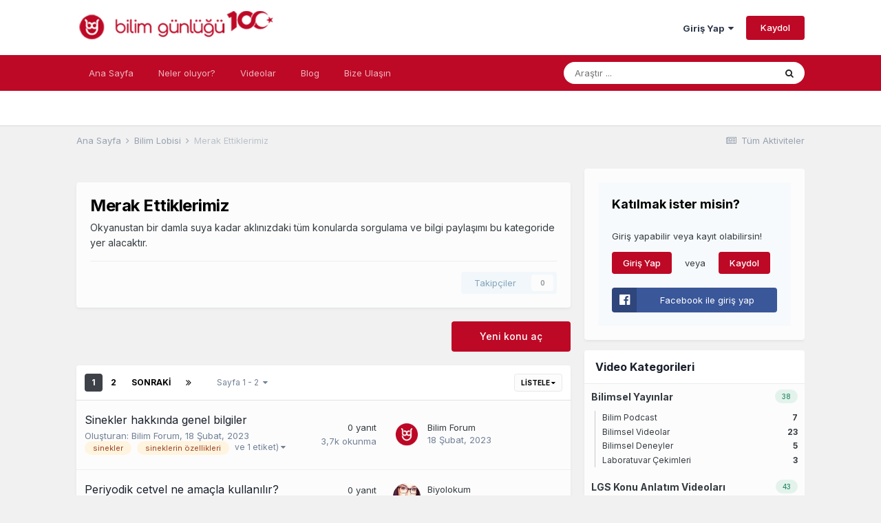

--- FILE ---
content_type: text/html;charset=UTF-8
request_url: https://www.bilimgunlugu.com/forum/kategori/24/
body_size: 26869
content:
<!DOCTYPE html>
<html lang="tr-TR" dir="ltr">
	<head>
		<meta charset="utf-8">
        
		<title>Merak Ettiklerimiz - Bilim Günlüğü - Bilim Forum</title>
		
			<!-- Google tag (gtag.js) -->
<script async src="https://www.googletagmanager.com/gtag/js?id=G-1YB602548R"></script>
<script>
  window.dataLayer = window.dataLayer || [];
  function gtag(){dataLayer.push(arguments);}
  gtag('js', new Date());

  gtag('config', 'G-1YB602548R');
</script>
<meta property="fb:app_id" content="590258834738661" />
<meta property="fb:admins" content="10158628440917145"/>
<link rel="dns-prefetch" href="https://twitter.com">
<link rel="dns-prefetch" href="https://platform.twitter.com">
<link rel="dns-prefetch" href="https://connect.facebook.net">
<link rel="dns-prefetch" href="https://static.ak.facebook.com">
<link rel="dns-prefetch" href="https://s-static.ak.facebook.com">
<link rel="dns-prefetch" href="https://fbstatic-a.akamaihd.net">
<link rel="dns-prefetch" href="https://apis.google.com">
<link rel="dns-prefetch" href="https://ssl.gstatic.com">
<link rel="dns-prefetch" href="https://oauth.googleusercontent.com">
<link rel="dns-prefetch" href="https://accounts.google.com">
<link rel="dns-prefetch" href="https://www.linkedin.com">
<link rel="dns-prefetch" href="https://platform.linkedin.com">
<link rel="dns-prefetch" href="https://static.licdn.com">
<link rel="dns-prefetch" href="https://disqus.com">
<link rel="dns-prefetch" href="https://go.disqus.com">
<link rel="dns-prefetch" href="https://a.disquscdn.com">
<link rel="dns-prefetch" href="https://juggler.services.disqus.com">
<link rel="dns-prefetch" href="https://referrer.disqus.com">
<link rel="dns-prefetch" href="https://subdomain.disqus.com">
<link rel="dns-prefetch" href="https://www.google-analytics.com">
<link rel="dns-prefetch" href="https://ajax.googleapis.com">
<link rel="dns-prefetch" href="https://fonts.googleapis.com">
<link rel="dns-prefetch" href="https://fonts.gstatic.com">
<link rel="dns-prefetch" href="https://themes.googleusercontent.com">
<link rel="dns-prefetch" href="https://maps.gstatic.com">
<link rel="dns-prefetch" href="https://maps.google.com">
<link rel="dns-prefetch" href="https://maps.googleapis.com">
<link rel="dns-prefetch" href="https://mt0.googleapis.com">
<link rel="dns-prefetch" href="https://mt1.googleapis.com">
<link rel="dns-prefetch" href="https://google-analytics.com">
<link rel="dns-prefetch" href="https://ssl.google-analytics.com">
<link rel="dns-prefetch" href="https://youtube.com">
<link rel="dns-prefetch" href="https://api.pinterest.com">
<link rel="dns-prefetch" href="https://cdnjs.cloudflare.com">
<link rel="dns-prefetch" href="https://syndication.twitter.com">
<link rel="dns-prefetch" href="https://platform.instagram.com">
<link rel="dns-prefetch" href="https://sitename.disqus.com">
<link rel="dns-prefetch" href="https://s7.addthis.com">
<link rel="dns-prefetch" href="https://w.sharethis.com">
<link rel="dns-prefetch" href="https://cse.google.com">
<link rel="dns-prefetch" href="https://cm.g.doubleclick.net">
<link rel="dns-prefetch" href="https://adservice.google.com">
<link rel="dns-prefetch" href="https://stats.g.doubleclick.net">
<link rel="dns-prefetch" href="https://www.gstatic.com">
<link rel="dns-prefetch" href="https://adservice.google.com.tr">
<link rel="dns-prefetch" href="https://tpc.googlesyndication.com" crossorigin>
<link rel="dns-prefetch" href="https://mc.yandex.ru">
<link rel="dns-prefetch" href="https://www.googleapis.com">
<link rel="dns-prefetch" href="https://www.google.com.tr" crossorigin>
<link rel="dns-prefetch" href="https://www.google-analytics.com" crossorigin>
<link rel="dns-prefetch" href="https://www.google.com" crossorigin>
<link rel="dns-prefetch" href="https://www.googletagmanager.com" crossorigin>
<link rel="dns-prefetch" href="https://www.facebook.com">
<link rel="dns-prefetch" href="https://pagead2.googlesyndication.com" crossorigin>
<link rel="dns-prefetch" href="https://securepubads.g.doubleclick.net">
		
		
		
		

	<meta name="viewport" content="width=device-width, initial-scale=1">


	
	
		<meta property="og:image" content="https://www.bilimgunlugu.com/forum/uploads/monthly_2020_06/1024x500.jpg.5d352d9dee94fe3f069c6311dabfad73.jpg">
	


	<meta name="twitter:card" content="summary_large_image" />


	
		<meta name="twitter:site" content="@bilimgunlugucom" />
	


	
		
	

	
		
			
				<meta name="description" content="Okyanustan bir damla suya kadar aklınızdaki tüm konularda sorgulama ve bilgi paylaşımı bu kategoride yer alacaktır.">
			
		
	

	
		
			
				<meta property="og:title" content="Merak Ettiklerimiz">
			
		
	

	
		
			
				<meta property="og:description" content="Okyanustan bir damla suya kadar aklınızdaki tüm konularda sorgulama ve bilgi paylaşımı bu kategoride yer alacaktır.">
			
		
	

	
		
			
				<meta property="og:url" content="https://www.bilimgunlugu.com/forum/kategori/24/">
			
		
	

	
		
			
				<meta property="og:site_name" content="Bilim Günlüğü - Bilim Forum">
			
		
	

	
		
			
				<meta property="og:locale" content="tr_TR">
			
		
	


	
		<link rel="canonical" href="https://www.bilimgunlugu.com/forum/kategori/24/" />
	

	
		<link rel="next" href="https://www.bilimgunlugu.com/forum/kategori/24/?page=2" />
	

	
		<link rel="last" href="https://www.bilimgunlugu.com/forum/kategori/24/?page=2" />
	

<link rel="alternate" type="application/rss+xml" title="Bilim Forum RSS" href="https://www.bilimgunlugu.com/forum/rss/1.xml/" /><link rel="alternate" type="application/rss+xml" title="Merak Ettiklerimiz Yeni Konu" href="https://www.bilimgunlugu.com/forum/kategori/24.xml/" />


<link rel="manifest" href="https://www.bilimgunlugu.com/forum/manifest.webmanifest/">
<meta name="msapplication-config" content="https://www.bilimgunlugu.com/forum/browserconfig.xml/">
<meta name="msapplication-starturl" content="/">
<meta name="application-name" content="Bilim Günlüğü - Bilim Forum">
<meta name="apple-mobile-web-app-title" content="Bilim Günlüğü - Bilim Forum">

	<meta name="theme-color" content="#ffffff">






	

	
		
			<link rel="icon" sizes="36x36" href="https://www.bilimgunlugu.com/forum/uploads/monthly_2020_10/android-chrome-36x36.png">
		
	

	
		
			<link rel="icon" sizes="48x48" href="https://www.bilimgunlugu.com/forum/uploads/monthly_2020_10/android-chrome-48x48.png">
		
	

	
		
			<link rel="icon" sizes="72x72" href="https://www.bilimgunlugu.com/forum/uploads/monthly_2020_10/android-chrome-72x72.png">
		
	

	
		
			<link rel="icon" sizes="96x96" href="https://www.bilimgunlugu.com/forum/uploads/monthly_2020_10/android-chrome-96x96.png">
		
	

	
		
			<link rel="icon" sizes="144x144" href="https://www.bilimgunlugu.com/forum/uploads/monthly_2020_10/android-chrome-144x144.png">
		
	

	
		
			<link rel="icon" sizes="192x192" href="https://www.bilimgunlugu.com/forum/uploads/monthly_2020_10/android-chrome-192x192.png">
		
	

	
		
			<link rel="icon" sizes="256x256" href="https://www.bilimgunlugu.com/forum/uploads/monthly_2020_10/android-chrome-256x256.png">
		
	

	
		
			<link rel="icon" sizes="384x384" href="https://www.bilimgunlugu.com/forum/uploads/monthly_2020_10/android-chrome-384x384.png">
		
	

	
		
			<link rel="icon" sizes="512x512" href="https://www.bilimgunlugu.com/forum/uploads/monthly_2020_10/android-chrome-512x512.png">
		
	

	
		
			<meta name="msapplication-square70x70logo" content="https://www.bilimgunlugu.com/forum/uploads/monthly_2020_10/msapplication-square70x70logo.png"/>
		
	

	
		
			<meta name="msapplication-TileImage" content="https://www.bilimgunlugu.com/forum/uploads/monthly_2020_10/msapplication-TileImage.png"/>
		
	

	
		
			<meta name="msapplication-square150x150logo" content="https://www.bilimgunlugu.com/forum/uploads/monthly_2020_10/msapplication-square150x150logo.png"/>
		
	

	
		
			<meta name="msapplication-wide310x150logo" content="https://www.bilimgunlugu.com/forum/uploads/monthly_2020_10/msapplication-wide310x150logo.png"/>
		
	

	
		
			<meta name="msapplication-square310x310logo" content="https://www.bilimgunlugu.com/forum/uploads/monthly_2020_10/msapplication-square310x310logo.png"/>
		
	

	
		
			
				<link rel="apple-touch-icon" href="https://www.bilimgunlugu.com/forum/uploads/monthly_2020_10/apple-touch-icon-57x57.png">
			
		
	

	
		
			
				<link rel="apple-touch-icon" sizes="60x60" href="https://www.bilimgunlugu.com/forum/uploads/monthly_2020_10/apple-touch-icon-60x60.png">
			
		
	

	
		
			
				<link rel="apple-touch-icon" sizes="72x72" href="https://www.bilimgunlugu.com/forum/uploads/monthly_2020_10/apple-touch-icon-72x72.png">
			
		
	

	
		
			
				<link rel="apple-touch-icon" sizes="76x76" href="https://www.bilimgunlugu.com/forum/uploads/monthly_2020_10/apple-touch-icon-76x76.png">
			
		
	

	
		
			
				<link rel="apple-touch-icon" sizes="114x114" href="https://www.bilimgunlugu.com/forum/uploads/monthly_2020_10/apple-touch-icon-114x114.png">
			
		
	

	
		
			
				<link rel="apple-touch-icon" sizes="120x120" href="https://www.bilimgunlugu.com/forum/uploads/monthly_2020_10/apple-touch-icon-120x120.png">
			
		
	

	
		
			
				<link rel="apple-touch-icon" sizes="144x144" href="https://www.bilimgunlugu.com/forum/uploads/monthly_2020_10/apple-touch-icon-144x144.png">
			
		
	

	
		
			
				<link rel="apple-touch-icon" sizes="152x152" href="https://www.bilimgunlugu.com/forum/uploads/monthly_2020_10/apple-touch-icon-152x152.png">
			
		
	

	
		
			
				<link rel="apple-touch-icon" sizes="180x180" href="https://www.bilimgunlugu.com/forum/uploads/monthly_2020_10/apple-touch-icon-180x180.png">
			
		
	





<link rel="preload" href="//www.bilimgunlugu.com/forum/applications/core/interface/font/fontawesome-webfont.woff2?v=4.7.0" as="font" crossorigin="anonymous">
		


	
		<link href="https://fonts.googleapis.com/css?family=Inter:300,300i,400,400i,500,700,700i" rel="stylesheet" referrerpolicy="origin">
	



	<link rel='stylesheet' href='https://www.bilimgunlugu.com/forum/uploads/css_built_8/341e4a57816af3ba440d891ca87450ff_framework.css?v=4e52a1ea3c1698684552' media='all'>

	<link rel='stylesheet' href='https://www.bilimgunlugu.com/forum/uploads/css_built_8/05e81b71abe4f22d6eb8d1a929494829_responsive.css?v=4e52a1ea3c1698684552' media='all'>

	<link rel='stylesheet' href='https://www.bilimgunlugu.com/forum/uploads/css_built_8/976820c38c5bcaf9bf7b6a8dc898910b_videobox.css?v=4e52a1ea3c1698684552' media='all'>

	<link rel='stylesheet' href='https://www.bilimgunlugu.com/forum/uploads/css_built_8/90eb5adf50a8c640f633d47fd7eb1778_core.css?v=4e52a1ea3c1698684552' media='all'>

	<link rel='stylesheet' href='https://www.bilimgunlugu.com/forum/uploads/css_built_8/5a0da001ccc2200dc5625c3f3934497d_core_responsive.css?v=4e52a1ea3c1698684552' media='all'>

	<link rel='stylesheet' href='https://www.bilimgunlugu.com/forum/uploads/css_built_8/62e269ced0fdab7e30e026f1d30ae516_forums.css?v=4e52a1ea3c1698684552' media='all'>

	<link rel='stylesheet' href='https://www.bilimgunlugu.com/forum/uploads/css_built_8/76e62c573090645fb99a15a363d8620e_forums_responsive.css?v=4e52a1ea3c1698684552' media='all'>





<link rel='stylesheet' href='https://www.bilimgunlugu.com/forum/uploads/css_built_8/258adbb6e4f3e83cd3b355f84e3fa002_custom.css?v=4e52a1ea3c1698684552' media='all'>




		
		

	
	<link rel='shortcut icon' href='https://www.bilimgunlugu.com/forum/uploads/monthly_2020_09/favicon.png' type="image/png">

	</head>
	<body class="ipsApp ipsApp_front ipsJS_none ipsClearfix" data-controller="core.front.core.app"  data-message=""  data-pageapp="forums" data-pagelocation="front" data-pagemodule="forums" data-pagecontroller="forums" data-pageid="24"   >
		
        

        

		  <a href="#ipsLayout_mainArea" class="ipsHide" title="Go to main content on this page" accesskey="m">Jump to content</a>
		<div id="ipsLayout_header" class="ipsClearfix">
			





			<header>
				<div class="ipsLayout_container">
					


<a href='https://www.bilimgunlugu.com/forum/' id='elLogo' accesskey='1'><img src="https://www.bilimgunlugu.com/forum/uploads/monthly_2023_10/bilim-gunlugu-100.png.a42d182bb3882cc7a71c93701a28a8f9.png" alt='Bilim Günlüğü - Bilim Forum'></a>

					
						

	<ul id='elUserNav' class='ipsList_inline cSignedOut ipsResponsive_showDesktop'>
		
        
		
        
        
            
            <li id='elSignInLink'>
                <a href='https://www.bilimgunlugu.com/forum/login/' data-ipsMenu-closeOnClick="false" data-ipsMenu id='elUserSignIn'>
                    Giriş Yap &nbsp;<i class='fa fa-caret-down'></i>
                </a>
                
<div id='elUserSignIn_menu' class='ipsMenu ipsMenu_auto ipsHide'>
	<form accept-charset='utf-8' method='post' action='https://www.bilimgunlugu.com/forum/login/'>
		<input type="hidden" name="csrfKey" value="68058abd3816c6cb3bd9956dee33f016">
		<input type="hidden" name="ref" value="aHR0cHM6Ly93d3cuYmlsaW1ndW5sdWd1LmNvbS9mb3J1bS9rYXRlZ29yaS8yNC8=">
		<div data-role="loginForm">
			
			
			
				<div class='ipsColumns ipsColumns_noSpacing'>
					<div class='ipsColumn ipsColumn_wide' id='elUserSignIn_internal'>
						
<div class="ipsPad ipsForm ipsForm_vertical">
	<h4 class="ipsType_sectionHead">Giriş Yap</h4>
	<br><br>
	<ul class='ipsList_reset'>
		<li class="ipsFieldRow ipsFieldRow_noLabel ipsFieldRow_fullWidth">
			
			
				<input type="email" placeholder="E-Posta Adresi" name="auth" autocomplete="email">
			
		</li>
		<li class="ipsFieldRow ipsFieldRow_noLabel ipsFieldRow_fullWidth">
			<input type="password" placeholder="Şifre" name="password" autocomplete="current-password">
		</li>
		<li class="ipsFieldRow ipsFieldRow_checkbox ipsClearfix">
			<span class="ipsCustomInput">
				<input type="checkbox" name="remember_me" id="remember_me_checkbox" value="1" checked aria-checked="true">
				<span></span>
			</span>
			<div class="ipsFieldRow_content">
				<label class="ipsFieldRow_label" for="remember_me_checkbox">Beni hatırla</label>
				<span class="ipsFieldRow_desc">Paylaşımlı bilgisayarlarda önerilmez</span>
			</div>
		</li>
		<li class="ipsFieldRow ipsFieldRow_fullWidth">
			<button type="submit" name="_processLogin" value="usernamepassword" class="ipsButton ipsButton_primary ipsButton_small" id="elSignIn_submit">Giriş Yap</button>
			
				<p class="ipsType_right ipsType_small">
					
						<a href='https://www.bilimgunlugu.com/forum/lostpassword/' data-ipsDialog data-ipsDialog-title='Şifrenizi mi unuttunuz?'>
					
					Şifrenizi mi unuttunuz?</a>
				</p>
			
		</li>
	</ul>
</div>
					</div>
					<div class='ipsColumn ipsColumn_wide'>
						<div class='ipsPadding' id='elUserSignIn_external'>
							<div class='ipsAreaBackground_light ipsPadding:half'>
								
								
									<div class='ipsType_center ipsMargin_top:half'>
										

<button type="submit" name="_processLogin" value="3" class='ipsButton ipsButton_verySmall ipsButton_fullWidth ipsSocial ipsSocial_facebook' style="background-color: #3a579a">
	
		<span class='ipsSocial_icon'>
			
				<i class='fa fa-facebook-official'></i>
			
		</span>
		<span class='ipsSocial_text'>Facebook ile giriş yap</span>
	
</button>
									</div>
								
							</div>
						</div>
					</div>
				</div>
			
		</div>
	</form>
</div>
            </li>
            
        
		
			<li>
				
					<a href='https://www.bilimgunlugu.com/forum/register/'  id='elRegisterButton' class='ipsButton ipsButton_normal ipsButton_primary'>Kaydol</a>
				
			</li>
		
	</ul>

						
<ul class='ipsMobileHamburger ipsList_reset ipsResponsive_hideDesktop'>
	<li data-ipsDrawer data-ipsDrawer-drawerElem='#elMobileDrawer'>
		<a href='#'>
			
			
				
			
			
			
			<i class='fa fa-navicon'></i>
		</a>
	</li>
</ul>
					
				</div>
			</header>
			

	<nav data-controller='core.front.core.navBar' class=' ipsResponsive_showDesktop'>
		<div class='ipsNavBar_primary ipsLayout_container '>
			<ul data-role="primaryNavBar" class='ipsClearfix'>
				


	
		
		
		<li  id='elNavSecondary_1' data-role="navBarItem" data-navApp="core" data-navExt="CustomItem">
			
			
				<a href="https://www.bilimgunlugu.com/forum/"  data-navItem-id="1" >
					Ana Sayfa <span class='ipsNavBar_active__identifier'></span>
				</a>
			
			
				<ul class='ipsNavBar_secondary ipsHide' data-role='secondaryNavBar'>
					


	
		
		
		<li  id='elNavSecondary_8' data-role="navBarItem" data-navApp="core" data-navExt="CustomItem">
			
			
				<a href="https://www.bilimgunlugu.com/forum/search/" target='_blank' rel="noopener" data-navItem-id="8" >
					Detaylı Arama<span class='ipsNavBar_active__identifier'></span>
				</a>
			
			
		</li>
	
	

	
		
		
		<li  id='elNavSecondary_13' data-role="navBarItem" data-navApp="core" data-navExt="Guidelines">
			
			
				<a href="https://www.bilimgunlugu.com/forum/guidelines/"  data-navItem-id="13" >
					Forum Kuralları<span class='ipsNavBar_active__identifier'></span>
				</a>
			
			
		</li>
	
	

	
		
		
		<li  id='elNavSecondary_14' data-role="navBarItem" data-navApp="core" data-navExt="StaffDirectory">
			
			
				<a href="https://www.bilimgunlugu.com/forum/staff/"  data-navItem-id="14" >
					Yönetim<span class='ipsNavBar_active__identifier'></span>
				</a>
			
			
		</li>
	
	

					<li class='ipsHide' id='elNavigationMore_1' data-role='navMore'>
						<a href='#' data-ipsMenu data-ipsMenu-appendTo='#elNavigationMore_1' id='elNavigationMore_1_dropdown'>Diğer <i class='fa fa-caret-down'></i></a>
						<ul class='ipsHide ipsMenu ipsMenu_auto' id='elNavigationMore_1_dropdown_menu' data-role='moreDropdown'></ul>
					</li>
				</ul>
			
		</li>
	
	

	
	

	
		
		
		<li  id='elNavSecondary_18' data-role="navBarItem" data-navApp="core" data-navExt="CustomItem">
			
			
				<a href="https://www.bilimgunlugu.com/forum/discover/"  data-navItem-id="18" >
					Neler oluyor?<span class='ipsNavBar_active__identifier'></span>
				</a>
			
			
				<ul class='ipsNavBar_secondary ipsHide' data-role='secondaryNavBar'>
					


	
		
		
		<li  id='elNavSecondary_26' data-role="navBarItem" data-navApp="core" data-navExt="CustomItem">
			
			
				<a href="https://www.bilimgunlugu.com/forum/discover/"  data-navItem-id="26" >
					Sitede neler oluyor?<span class='ipsNavBar_active__identifier'></span>
				</a>
			
			
		</li>
	
	

	
	

	
	

	
		
		
		<li  id='elNavSecondary_16' data-role="navBarItem" data-navApp="core" data-navExt="Leaderboard">
			
			
				<a href="https://www.bilimgunlugu.com/forum/topmembers/"  data-navItem-id="16" >
					Liderlik Tablosu<span class='ipsNavBar_active__identifier'></span>
				</a>
			
			
		</li>
	
	

	
	

					<li class='ipsHide' id='elNavigationMore_18' data-role='navMore'>
						<a href='#' data-ipsMenu data-ipsMenu-appendTo='#elNavigationMore_18' id='elNavigationMore_18_dropdown'>Diğer <i class='fa fa-caret-down'></i></a>
						<ul class='ipsHide ipsMenu ipsMenu_auto' id='elNavigationMore_18_dropdown_menu' data-role='moreDropdown'></ul>
					</li>
				</ul>
			
		</li>
	
	

	
		
		
		<li  id='elNavSecondary_17' data-role="navBarItem" data-navApp="videobox" data-navExt="Videobox">
			
			
				<a href="https://www.bilimgunlugu.com/forum/video/"  data-navItem-id="17" >
					Videolar<span class='ipsNavBar_active__identifier'></span>
				</a>
			
			
		</li>
	
	

	
		
		
		<li  id='elNavSecondary_28' data-role="navBarItem" data-navApp="core" data-navExt="CustomItem">
			
			
				<a href="https://www.bilimgunlugu.com/" target='_blank' rel="noopener" data-navItem-id="28" >
					Blog<span class='ipsNavBar_active__identifier'></span>
				</a>
			
			
		</li>
	
	

	
		
		
		<li  id='elNavSecondary_29' data-role="navBarItem" data-navApp="core" data-navExt="CustomItem">
			
			
				<a href="https://www.bilimgunlugu.com/forum/contact/" target='_blank' rel="noopener" data-navItem-id="29" >
					Bize Ulaşın<span class='ipsNavBar_active__identifier'></span>
				</a>
			
			
		</li>
	
	

				<li class='ipsHide' id='elNavigationMore' data-role='navMore'>
					<a href='#' data-ipsMenu data-ipsMenu-appendTo='#elNavigationMore' id='elNavigationMore_dropdown'>Diğer</a>
					<ul class='ipsNavBar_secondary ipsHide' data-role='secondaryNavBar'>
						<li class='ipsHide' id='elNavigationMore_more' data-role='navMore'>
							<a href='#' data-ipsMenu data-ipsMenu-appendTo='#elNavigationMore_more' id='elNavigationMore_more_dropdown'>Diğer <i class='fa fa-caret-down'></i></a>
							<ul class='ipsHide ipsMenu ipsMenu_auto' id='elNavigationMore_more_dropdown_menu' data-role='moreDropdown'></ul>
						</li>
					</ul>
				</li>
			</ul>
			

	<div id="elSearchWrapper">
		<div id='elSearch' data-controller="core.front.core.quickSearch">
			<form accept-charset='utf-8' action='//www.bilimgunlugu.com/forum/search/?do=quicksearch' method='post'>
                <input type='search' id='elSearchField' placeholder='Araştır ...' name='q' autocomplete='off' aria-label='Araştır'>
                <details class='cSearchFilter'>
                    <summary class='cSearchFilter__text'></summary>
                    <ul class='cSearchFilter__menu'>
                        
                        <li><label><input type="radio" name="type" value="all" ><span class='cSearchFilter__menuText'>Her yerde</span></label></li>
                        
                            
                                <li><label><input type="radio" name="type" value='contextual_{&quot;type&quot;:&quot;forums_topic&quot;,&quot;nodes&quot;:24}' checked><span class='cSearchFilter__menuText'>This Forum</span></label></li>
                            
                        
                        
                            <li><label><input type="radio" name="type" value="core_statuses_status"><span class='cSearchFilter__menuText'>Durum güncellemeleri</span></label></li>
                        
                            <li><label><input type="radio" name="type" value="forums_topic"><span class='cSearchFilter__menuText'>Konular</span></label></li>
                        
                            <li><label><input type="radio" name="type" value="videobox_video"><span class='cSearchFilter__menuText'>Videolar</span></label></li>
                        
                            <li><label><input type="radio" name="type" value="core_members"><span class='cSearchFilter__menuText'>Üyeler</span></label></li>
                        
                    </ul>
                </details>
				<button class='cSearchSubmit' type="submit" aria-label='Araştır'><i class="fa fa-search"></i></button>
			</form>
		</div>
	</div>

		</div>
	</nav>

			
<ul id='elMobileNav' class='ipsResponsive_hideDesktop' data-controller='core.front.core.mobileNav'>
	
		
			
			
				
					<li id='elMobileBreadcrumb'>
						<a href='https://www.bilimgunlugu.com/forum/kategori/11/'>
							<span>Bilim Lobisi</span>
						</a>
					</li>
				
				
			
				
				
			
		
	
	
	
	<li >
		<a data-action="defaultStream" href='https://www.bilimgunlugu.com/forum/discover/'><i class="fa fa-newspaper-o" aria-hidden="true"></i></a>
	</li>

	

	
		<li class='ipsJS_show'>
			<a href='https://www.bilimgunlugu.com/forum/search/'><i class='fa fa-search'></i></a>
		</li>
	
</ul>
		</div>
		<main id="ipsLayout_body" class="ipsLayout_container">
			<div id="ipsLayout_contentArea">
				<div id="ipsLayout_contentWrapper">
					
<nav class='ipsBreadcrumb ipsBreadcrumb_top ipsFaded_withHover'>
	

	<ul class='ipsList_inline ipsPos_right'>
		
		<li >
			<a data-action="defaultStream" class='ipsType_light '  href='https://www.bilimgunlugu.com/forum/discover/'><i class="fa fa-newspaper-o" aria-hidden="true"></i> <span>Tüm Aktiviteler</span></a>
		</li>
		
	</ul>

	<ul data-role="breadcrumbList">
		<li>
			<a title="Ana Sayfa" href='https://www.bilimgunlugu.com/forum/'>
				<span>Ana Sayfa <i class='fa fa-angle-right'></i></span>
			</a>
		</li>
		
		
			<li>
				
					<a href='https://www.bilimgunlugu.com/forum/kategori/11/'>
						<span>Bilim Lobisi <i class='fa fa-angle-right' aria-hidden="true"></i></span>
					</a>
				
			</li>
		
			<li>
				
					Merak Ettiklerimiz
				
			</li>
		
	</ul>
</nav>
					
					<div id="ipsLayout_mainArea">
						
						
						
						

	




	<div class='cWidgetContainer '  data-role='widgetReceiver' data-orientation='horizontal' data-widgetArea='header'>
		<ul class='ipsList_reset'>
			
				
					
					<li class='ipsWidget ipsWidget_horizontal ipsBox  ipsWidgetHide ipsHide ' data-blockID='app_core_clubs_rmxz6inkz' data-blockConfig="true" data-blockTitle="Kulüpler" data-blockErrorMessage="This block cannot be shown. This could be because it needs configuring, is unable to show on this page, or will show after reloading this page."  data-controller='core.front.widgets.block'></li>
				
			
		</ul>
	</div>

						




	
	<div class="ipsPageHeader  ipsBox ipsResponsive_pull ipsPadding ipsClearfix" >
		<header>
			
			<h1 class="ipsType_pageTitle">Merak Ettiklerimiz</h1>
			
				



<div class='ipsType_richText ipsType_normal' data-controller='core.front.core.lightboxedImages' >

<p>
	Okyanustan bir damla suya kadar aklınızdaki tüm konularda sorgulama ve bilgi paylaşımı bu kategoride yer alacaktır.
</p>

</div>

			
			
			
				<hr class='ipsHr ipsResponsive_hidePhone' />
				<div class='ipsClearfix ipsResponsive_hidePhone'>
					<div class='ipsPos_right'>

<div data-followApp='forums' data-followArea='forum' data-followID='24' data-controller='core.front.core.followButton'>
	

	<a href='https://www.bilimgunlugu.com/forum/login/' rel="nofollow" class="ipsFollow ipsPos_middle ipsButton ipsButton_light ipsButton_verySmall ipsButton_disabled" data-role="followButton" data-ipsTooltip title='Takip etmek için giriş yapın'>
		<span>Takipçiler</span>
		<span class='ipsCommentCount'>0</span>
	</a>

</div></div>
				</div>
			
		</header>
	</div>
	
	

<div data-controller='forums.front.forum.forumPage'>
	<ul class="ipsToolList ipsToolList_horizontal ipsToolList_horizontal--flex ipsClearfix ipsSpacer_both">
		

	<li class='ipsToolList_primaryAction'>
		
			<a class="ipsButton ipsButton_medium ipsButton_important ipsButton_fullWidth" href="https://www.bilimgunlugu.com/forum/kategori/24/?do=add" title='Bu forumda yeni bir konu oluştur' rel='nofollow noindex'>Yeni konu aç</a>
		
	</li>






	</ul>
	
<div class='ipsBox ipsResponsive_pull' data-baseurl='https://www.bilimgunlugu.com/forum/kategori/24/' data-resort='listResort' data-tableID='topics'  data-controller='core.global.core.table'>
	
		<h2 class='ipsType_sectionTitle ipsHide ipsType_medium ipsType_reset ipsClear'>Bu forumda 64 konu  oluşturuldu</h2>
	

	
	<div class="ipsButtonBar ipsPad_half ipsClearfix ipsClear">
		

		<ul class="ipsButtonRow ipsPos_right ipsClearfix">
			
				<li>
					<a href="#elSortByMenu_menu" id="elSortByMenu_a027f9d57c8c21cbefaeac3c577833b1" data-role='sortButton' data-ipsMenu data-ipsMenu-activeClass="ipsButtonRow_active" data-ipsMenu-selectable="radio">Listele <i class="fa fa-caret-down"></i></a>
					<ul class="ipsMenu ipsMenu_auto ipsMenu_withStem ipsMenu_selectable ipsHide" id="elSortByMenu_a027f9d57c8c21cbefaeac3c577833b1_menu">
						
						
							<li class="ipsMenu_item ipsMenu_itemChecked" data-ipsMenuValue="last_post" data-sortDirection='desc'><a href="https://www.bilimgunlugu.com/forum/kategori/24/?sortby=last_post&amp;sortdirection=desc" rel="nofollow">Yeni Güncellenen</a></li>
						
							<li class="ipsMenu_item " data-ipsMenuValue="title" data-sortDirection='asc'><a href="https://www.bilimgunlugu.com/forum/kategori/24/?sortby=title&amp;sortdirection=asc" rel="nofollow">Konu Başlığı</a></li>
						
							<li class="ipsMenu_item " data-ipsMenuValue="start_date" data-sortDirection='desc'><a href="https://www.bilimgunlugu.com/forum/kategori/24/?sortby=start_date&amp;sortdirection=desc" rel="nofollow">Oluşturulma Tarihi</a></li>
						
							<li class="ipsMenu_item " data-ipsMenuValue="views" data-sortDirection='desc'><a href="https://www.bilimgunlugu.com/forum/kategori/24/?sortby=views&amp;sortdirection=desc" rel="nofollow">En Çok Okunan</a></li>
						
							<li class="ipsMenu_item " data-ipsMenuValue="posts" data-sortDirection='desc'><a href="https://www.bilimgunlugu.com/forum/kategori/24/?sortby=posts&amp;sortdirection=desc" rel="nofollow">En Çok Yanıtlanan</a></li>
						
						
							<li class="ipsMenu_item " data-noSelect="true">
								<a href='https://www.bilimgunlugu.com/forum/kategori/24/?advancedSearchForm=1&amp;sortby=forums_topics.last_post&amp;sortdirection=DESC' rel="nofollow" data-ipsDialog data-ipsDialog-title='Özel Sıralama'>Özel</a>
							</li>
						
					</ul>
				</li>
			
				
		</ul>
		


		<div data-role="tablePagination" >
			


	
	<ul class='ipsPagination' id='elPagination_8c59d8519099fa74f6eb47209cbf4b01_1023704422' data-ipsPagination-seoPagination='false' data-pages='2' data-ipsPagination  data-ipsPagination-pages="2" data-ipsPagination-perPage='50'>
		
			
				<li class='ipsPagination_first ipsPagination_inactive'><a href='https://www.bilimgunlugu.com/forum/kategori/24/' rel="first" data-page='1' data-ipsTooltip title='İlk Sayfa'><i class='fa fa-angle-double-left'></i></a></li>
				<li class='ipsPagination_prev ipsPagination_inactive'><a href='https://www.bilimgunlugu.com/forum/kategori/24/' rel="prev" data-page='0' data-ipsTooltip title='Önceki sayfa'>Önceki</a></li>
			
			<li class='ipsPagination_page ipsPagination_active'><a href='https://www.bilimgunlugu.com/forum/kategori/24/' data-page='1'>1</a></li>
			
				
					<li class='ipsPagination_page'><a href='https://www.bilimgunlugu.com/forum/kategori/24/?page=2' data-page='2'>2</a></li>
				
				<li class='ipsPagination_next'><a href='https://www.bilimgunlugu.com/forum/kategori/24/?page=2' rel="next" data-page='2' data-ipsTooltip title='Sonraki sayfa'>Sonraki</a></li>
				<li class='ipsPagination_last'><a href='https://www.bilimgunlugu.com/forum/kategori/24/?page=2' rel="last" data-page='2' data-ipsTooltip title='Son sayfa'><i class='fa fa-angle-double-right'></i></a></li>
			
			
				<li class='ipsPagination_pageJump'>
					<a href='#' data-ipsMenu data-ipsMenu-closeOnClick='false' data-ipsMenu-appendTo='#elPagination_8c59d8519099fa74f6eb47209cbf4b01_1023704422' id='elPagination_8c59d8519099fa74f6eb47209cbf4b01_1023704422_jump'>Sayfa 1 - 2 &nbsp;<i class='fa fa-caret-down'></i></a>
					<div class='ipsMenu ipsMenu_narrow ipsPadding ipsHide' id='elPagination_8c59d8519099fa74f6eb47209cbf4b01_1023704422_jump_menu'>
						<form accept-charset='utf-8' method='post' action='https://www.bilimgunlugu.com/forum/kategori/24/' data-role="pageJump" data-baseUrl='#'>
							<ul class='ipsForm ipsForm_horizontal'>
								<li class='ipsFieldRow'>
									<input type='number' min='1' max='2' placeholder='Sayfa numarası' class='ipsField_fullWidth' name='page'>
								</li>
								<li class='ipsFieldRow ipsFieldRow_fullWidth'>
									<input type='submit' class='ipsButton_fullWidth ipsButton ipsButton_verySmall ipsButton_primary' value='Git'>
								</li>
							</ul>
						</form>
					</div>
				</li>
			
		
	</ul>

		</div>
	</div>
	
	
		
			<ol class='ipsClear ipsDataList cForumTopicTable  cTopicList ' id='elTable_a027f9d57c8c21cbefaeac3c577833b1' data-role="tableRows">
				


	
	

	
	

	
	

	
	

	
	

	
	

	
	

	
	

	
	

	
	

	
	

	
	

	
	

	
	

	
	

	
	

	
	

	
	

	
	

	
	

	
	

	
	

	
	

	
	

	
	

	
	

	
	

	
	

	
	

	
	

	
	

	
	

	
	

	
	

	
	

	
	

	
	

	
	

	
	

	
	

	
	

	
	

	
	

	
	

	
	

	
	

	
	

	
	

	
	

	
	


	
	
		
		
		
		
			<li class="ipsDataItem ipsDataItem_responsivePhoto     " data-rowID='396' data-location='' data-controller='forums.front.forum.topicRow'>
				
				<div class='ipsDataItem_main'>
					
					<h4 class='ipsDataItem_title ipsContained_container'>
						
						
						
						

						
						
						
										
												

						<span class='ipsType_break ipsContained'>
							<a href='https://www.bilimgunlugu.com/forum/topic/396/' class='' title='Sinekler hakkında genel bilgiler '  data-ipsHover data-ipsHover-target='https://www.bilimgunlugu.com/forum/topic/396/?preview=1' data-ipsHover-timeout='1.5'>
								<span>
									Sinekler hakkında genel bilgiler
								</span>
							</a>
						</span>
						
					</h4>
					<span data-role="activeUsers"></span>
					<div class='ipsDataItem_meta ipsType_reset ipsType_light ipsType_blendLinks'>
						<span>
							Oluşturan: <span itemprop='name'>


<a href='https://www.bilimgunlugu.com/forum/profile/1/' rel="nofollow" data-ipsHover data-ipsHover-width='370' data-ipsHover-target='https://www.bilimgunlugu.com/forum/profile/1/?do=hovercard&amp;referrer=https%253A%252F%252Fwww.bilimgunlugu.com%252Fforum%252Fkategori%252F24%252F' title="Bilim Forum kullanıcısının profiline git" class="ipsType_break">Bilim Forum</a></span>,
						</span><time datetime='2023-02-18T19:03:20Z' title='18-02-2023 19:03 ' data-short='2 yr'>18 Şubat, 2023</time>
						
						
							&nbsp;&nbsp;
							


	
		<ul class='ipsTags ipsTags_inline ipsList_inline  ipsGap:1 ipsGap_row:0'>
			
				
					
						

<li >
	
	<a href="https://www.bilimgunlugu.com/forum/tags/sinekler/" class='ipsTag' title="Etiketin kullanıldığı diğer içerikler: 'sinekler'" rel="tag" data-tag-label="sinekler"><span>sinekler</span></a>
	
</li>
					
				
					
						

<li >
	
	<a href="https://www.bilimgunlugu.com/forum/tags/sineklerin%20%C3%B6zellikleri/" class='ipsTag' title="Etiketin kullanıldığı diğer içerikler: 'sineklerin özellikleri'" rel="tag" data-tag-label="sineklerin özellikleri"><span>sineklerin özellikleri</span></a>
	
</li>
					
				
					
				
			
			
				<li class='ipsType_small'>
					<span class='ipsType_light ipsCursor_pointer' data-ipsMenu id='elTags_883356528'>ve 1 etiket) <i class='fa fa-caret-down ipsJS_show'></i></span>
					<div class='ipsHide ipsMenu ipsMenu_normal ipsPad_half cTagPopup' id='elTags_883356528_menu'>
						<p class='ipsType_medium ipsType_reset ipsType_light'>Etiketli</p>
						<ul class='ipsTags ipsList_inline ipsGap:1'>
							
								

<li >
	
	<a href="https://www.bilimgunlugu.com/forum/tags/sinekler/" class='ipsTag' title="Etiketin kullanıldığı diğer içerikler: 'sinekler'" rel="tag" data-tag-label="sinekler"><span>sinekler</span></a>
	
</li>
							
								

<li >
	
	<a href="https://www.bilimgunlugu.com/forum/tags/sineklerin%20%C3%B6zellikleri/" class='ipsTag' title="Etiketin kullanıldığı diğer içerikler: 'sineklerin özellikleri'" rel="tag" data-tag-label="sineklerin özellikleri"><span>sineklerin özellikleri</span></a>
	
</li>
							
								

<li >
	
	<a href="https://www.bilimgunlugu.com/forum/tags/b%C3%B6cekler/" class='ipsTag' title="Etiketin kullanıldığı diğer içerikler: 'böcekler'" rel="tag" data-tag-label="böcekler"><span>böcekler</span></a>
	
</li>
							
						</ul>
					</div>
				</li>
			
		</ul>
	

						
					</div>
				</div>
				<ul class='ipsDataItem_stats'>
					
					
						<li  data-statType='forums_comments'>
							<span class='ipsDataItem_stats_number'>0</span>
							<span class='ipsDataItem_stats_type'> yanıt</span>
							
						</li>
					
						<li class='ipsType_light' data-statType='num_views'>
							<span class='ipsDataItem_stats_number'>3,7k</span>
							<span class='ipsDataItem_stats_type'> okunma</span>
							
						</li>
					
					
				</ul>
				<ul class='ipsDataItem_lastPoster ipsDataItem_withPhoto ipsType_blendLinks'>
					<li>
						
							


	<a href="https://www.bilimgunlugu.com/forum/profile/1/" rel="nofollow" data-ipsHover data-ipsHover-width="370" data-ipsHover-target="https://www.bilimgunlugu.com/forum/profile/1/?do=hovercard" class="ipsUserPhoto ipsUserPhoto_tiny" title="Bilim Forum kullanıcısının profiline git">
		<img src='https://www.bilimgunlugu.com/forum/uploads/monthly_2020_07/favicon.thumb.png.3bfc3def1cde979e6ff918e527d7536e.png' alt='Bilim Forum' loading="lazy">
	</a>

						
					</li>
					<li>
						
							
								


<a href='https://www.bilimgunlugu.com/forum/profile/1/' rel="nofollow" data-ipsHover data-ipsHover-width='370' data-ipsHover-target='https://www.bilimgunlugu.com/forum/profile/1/?do=hovercard&amp;referrer=https%253A%252F%252Fwww.bilimgunlugu.com%252Fforum%252Fkategori%252F24%252F' title="Bilim Forum kullanıcısının profiline git" class="ipsType_break">Bilim Forum</a>
							
						
					</li>
					<li class="ipsType_light">
						<a href='https://www.bilimgunlugu.com/forum/topic/396/' title='Go to last post' class='ipsType_blendLinks'>
							<time datetime='2023-02-18T19:03:20Z' title='18-02-2023 19:03 ' data-short='2 yr'>18 Şubat, 2023</time>
						</a>
					</li>
				</ul>
				
			</li>
		
	
		
		
		
		
			<li class="ipsDataItem ipsDataItem_responsivePhoto     " data-rowID='394' data-location='' data-controller='forums.front.forum.topicRow'>
				
				<div class='ipsDataItem_main'>
					
					<h4 class='ipsDataItem_title ipsContained_container'>
						
						
						
						

						
						
						
										
												

						<span class='ipsType_break ipsContained'>
							<a href='https://www.bilimgunlugu.com/forum/topic/394/' class='' title='Periyodik cetvel ne amaçla kullanılır? '  data-ipsHover data-ipsHover-target='https://www.bilimgunlugu.com/forum/topic/394/?preview=1' data-ipsHover-timeout='1.5'>
								<span>
									Periyodik cetvel ne amaçla kullanılır?
								</span>
							</a>
						</span>
						
					</h4>
					<span data-role="activeUsers"></span>
					<div class='ipsDataItem_meta ipsType_reset ipsType_light ipsType_blendLinks'>
						<span>
							Oluşturan: <span itemprop='name'>


<a href='https://www.bilimgunlugu.com/forum/profile/3/' rel="nofollow" data-ipsHover data-ipsHover-width='370' data-ipsHover-target='https://www.bilimgunlugu.com/forum/profile/3/?do=hovercard&amp;referrer=https%253A%252F%252Fwww.bilimgunlugu.com%252Fforum%252Fkategori%252F24%252F' title="Biyolokum kullanıcısının profiline git" class="ipsType_break">Biyolokum</a></span>,
						</span><time datetime='2022-12-28T11:40:46Z' title='28-12-2022 11:40 ' data-short='3 yr'>28 Aralık, 2022</time>
						
						
					</div>
				</div>
				<ul class='ipsDataItem_stats'>
					
					
						<li  data-statType='forums_comments'>
							<span class='ipsDataItem_stats_number'>0</span>
							<span class='ipsDataItem_stats_type'> yanıt</span>
							
						</li>
					
						<li class='ipsType_light' data-statType='num_views'>
							<span class='ipsDataItem_stats_number'>5,5k</span>
							<span class='ipsDataItem_stats_type'> okunma</span>
							
						</li>
					
					
				</ul>
				<ul class='ipsDataItem_lastPoster ipsDataItem_withPhoto ipsType_blendLinks'>
					<li>
						
							


	<a href="https://www.bilimgunlugu.com/forum/profile/3/" rel="nofollow" data-ipsHover data-ipsHover-width="370" data-ipsHover-target="https://www.bilimgunlugu.com/forum/profile/3/?do=hovercard" class="ipsUserPhoto ipsUserPhoto_tiny" title="Biyolokum kullanıcısının profiline git">
		<img src='https://www.bilimgunlugu.com/forum/uploads/monthly_2020_07/Screenshot_4.jpg.4a0eab0d55350967dcb353097bfe70a3.thumb.jpg.07a8f09cdae311b4f95419e8abe6affe.jpg' alt='Biyolokum' loading="lazy">
	</a>

						
					</li>
					<li>
						
							
								


<a href='https://www.bilimgunlugu.com/forum/profile/3/' rel="nofollow" data-ipsHover data-ipsHover-width='370' data-ipsHover-target='https://www.bilimgunlugu.com/forum/profile/3/?do=hovercard&amp;referrer=https%253A%252F%252Fwww.bilimgunlugu.com%252Fforum%252Fkategori%252F24%252F' title="Biyolokum kullanıcısının profiline git" class="ipsType_break">Biyolokum</a>
							
						
					</li>
					<li class="ipsType_light">
						<a href='https://www.bilimgunlugu.com/forum/topic/394/' title='Go to last post' class='ipsType_blendLinks'>
							<time datetime='2022-12-28T11:40:46Z' title='28-12-2022 11:40 ' data-short='3 yr'>28 Aralık, 2022</time>
						</a>
					</li>
				</ul>
				
			</li>
		
	
		
		
		
		
			<li class="ipsDataItem ipsDataItem_responsivePhoto     " data-rowID='393' data-location='' data-controller='forums.front.forum.topicRow'>
				
				<div class='ipsDataItem_main'>
					
					<h4 class='ipsDataItem_title ipsContained_container'>
						
						
						
						

						
						
						
										
												

						<span class='ipsType_break ipsContained'>
							<a href='https://www.bilimgunlugu.com/forum/topic/393/' class='' title='Göz rengi nasıl belirlenir? '  data-ipsHover data-ipsHover-target='https://www.bilimgunlugu.com/forum/topic/393/?preview=1' data-ipsHover-timeout='1.5'>
								<span>
									Göz rengi nasıl belirlenir?
								</span>
							</a>
						</span>
						
					</h4>
					<span data-role="activeUsers"></span>
					<div class='ipsDataItem_meta ipsType_reset ipsType_light ipsType_blendLinks'>
						<span>
							Oluşturan: <span itemprop='name'>


<a href='https://www.bilimgunlugu.com/forum/profile/3/' rel="nofollow" data-ipsHover data-ipsHover-width='370' data-ipsHover-target='https://www.bilimgunlugu.com/forum/profile/3/?do=hovercard&amp;referrer=https%253A%252F%252Fwww.bilimgunlugu.com%252Fforum%252Fkategori%252F24%252F' title="Biyolokum kullanıcısının profiline git" class="ipsType_break">Biyolokum</a></span>,
						</span><time datetime='2022-12-28T11:39:47Z' title='28-12-2022 11:39 ' data-short='3 yr'>28 Aralık, 2022</time>
						
						
					</div>
				</div>
				<ul class='ipsDataItem_stats'>
					
					
						<li  data-statType='forums_comments'>
							<span class='ipsDataItem_stats_number'>0</span>
							<span class='ipsDataItem_stats_type'> yanıt</span>
							
						</li>
					
						<li class='ipsType_light' data-statType='num_views'>
							<span class='ipsDataItem_stats_number'>2,6k</span>
							<span class='ipsDataItem_stats_type'> okunma</span>
							
						</li>
					
					
				</ul>
				<ul class='ipsDataItem_lastPoster ipsDataItem_withPhoto ipsType_blendLinks'>
					<li>
						
							


	<a href="https://www.bilimgunlugu.com/forum/profile/3/" rel="nofollow" data-ipsHover data-ipsHover-width="370" data-ipsHover-target="https://www.bilimgunlugu.com/forum/profile/3/?do=hovercard" class="ipsUserPhoto ipsUserPhoto_tiny" title="Biyolokum kullanıcısının profiline git">
		<img src='https://www.bilimgunlugu.com/forum/uploads/monthly_2020_07/Screenshot_4.jpg.4a0eab0d55350967dcb353097bfe70a3.thumb.jpg.07a8f09cdae311b4f95419e8abe6affe.jpg' alt='Biyolokum' loading="lazy">
	</a>

						
					</li>
					<li>
						
							
								


<a href='https://www.bilimgunlugu.com/forum/profile/3/' rel="nofollow" data-ipsHover data-ipsHover-width='370' data-ipsHover-target='https://www.bilimgunlugu.com/forum/profile/3/?do=hovercard&amp;referrer=https%253A%252F%252Fwww.bilimgunlugu.com%252Fforum%252Fkategori%252F24%252F' title="Biyolokum kullanıcısının profiline git" class="ipsType_break">Biyolokum</a>
							
						
					</li>
					<li class="ipsType_light">
						<a href='https://www.bilimgunlugu.com/forum/topic/393/' title='Go to last post' class='ipsType_blendLinks'>
							<time datetime='2022-12-28T11:39:47Z' title='28-12-2022 11:39 ' data-short='3 yr'>28 Aralık, 2022</time>
						</a>
					</li>
				</ul>
				
			</li>
		
	
		
		
		
		
			<li class="ipsDataItem ipsDataItem_responsivePhoto     " data-rowID='385' data-location='' data-controller='forums.front.forum.topicRow'>
				
				<div class='ipsDataItem_main'>
					
					<h4 class='ipsDataItem_title ipsContained_container'>
						
						
						
						

						
						
						
										
												

						<span class='ipsType_break ipsContained'>
							<a href='https://www.bilimgunlugu.com/forum/topic/385/' class='' title='Çay mı yoksa kahve mi daha faydalı? '  data-ipsHover data-ipsHover-target='https://www.bilimgunlugu.com/forum/topic/385/?preview=1' data-ipsHover-timeout='1.5'>
								<span>
									Çay mı yoksa kahve mi daha faydalı?
								</span>
							</a>
						</span>
						
					</h4>
					<span data-role="activeUsers"></span>
					<div class='ipsDataItem_meta ipsType_reset ipsType_light ipsType_blendLinks'>
						<span>
							Oluşturan: <span itemprop='name'>


<a href='https://www.bilimgunlugu.com/forum/profile/2/' rel="nofollow" data-ipsHover data-ipsHover-width='370' data-ipsHover-target='https://www.bilimgunlugu.com/forum/profile/2/?do=hovercard&amp;referrer=https%253A%252F%252Fwww.bilimgunlugu.com%252Fforum%252Fkategori%252F24%252F' title="Tolga A. kullanıcısının profiline git" class="ipsType_break">Tolga A.</a></span>,
						</span><time datetime='2022-12-22T14:19:30Z' title='22-12-2022 14:19 ' data-short='3 yr'>22 Aralık, 2022</time>
						
						
					</div>
				</div>
				<ul class='ipsDataItem_stats'>
					
					
						<li  data-statType='forums_comments'>
							<span class='ipsDataItem_stats_number'>0</span>
							<span class='ipsDataItem_stats_type'> yanıt</span>
							
						</li>
					
						<li class='ipsType_light' data-statType='num_views'>
							<span class='ipsDataItem_stats_number'>2,2k</span>
							<span class='ipsDataItem_stats_type'> okunma</span>
							
						</li>
					
					
				</ul>
				<ul class='ipsDataItem_lastPoster ipsDataItem_withPhoto ipsType_blendLinks'>
					<li>
						
							


	<a href="https://www.bilimgunlugu.com/forum/profile/2/" rel="nofollow" data-ipsHover data-ipsHover-width="370" data-ipsHover-target="https://www.bilimgunlugu.com/forum/profile/2/?do=hovercard" class="ipsUserPhoto ipsUserPhoto_tiny" title="Tolga A. kullanıcısının profiline git">
		<img src='data:image/svg+xml,%3Csvg%20xmlns%3D%22http%3A%2F%2Fwww.w3.org%2F2000%2Fsvg%22%20viewBox%3D%220%200%201024%201024%22%20style%3D%22background%3A%23628dc4%22%3E%3Cg%3E%3Ctext%20text-anchor%3D%22middle%22%20dy%3D%22.35em%22%20x%3D%22512%22%20y%3D%22512%22%20fill%3D%22%23ffffff%22%20font-size%3D%22700%22%20font-family%3D%22-apple-system%2C%20BlinkMacSystemFont%2C%20Roboto%2C%20Helvetica%2C%20Arial%2C%20sans-serif%22%3ET%3C%2Ftext%3E%3C%2Fg%3E%3C%2Fsvg%3E' alt='Tolga A.' loading="lazy">
	</a>

						
					</li>
					<li>
						
							
								


<a href='https://www.bilimgunlugu.com/forum/profile/2/' rel="nofollow" data-ipsHover data-ipsHover-width='370' data-ipsHover-target='https://www.bilimgunlugu.com/forum/profile/2/?do=hovercard&amp;referrer=https%253A%252F%252Fwww.bilimgunlugu.com%252Fforum%252Fkategori%252F24%252F' title="Tolga A. kullanıcısının profiline git" class="ipsType_break">Tolga A.</a>
							
						
					</li>
					<li class="ipsType_light">
						<a href='https://www.bilimgunlugu.com/forum/topic/385/' title='Go to last post' class='ipsType_blendLinks'>
							<time datetime='2022-12-22T14:19:30Z' title='22-12-2022 14:19 ' data-short='3 yr'>22 Aralık, 2022</time>
						</a>
					</li>
				</ul>
				
			</li>
		
	
		
		
		
		
			<li class="ipsDataItem ipsDataItem_responsivePhoto     " data-rowID='378' data-location='' data-controller='forums.front.forum.topicRow'>
				
				<div class='ipsDataItem_main'>
					
					<h4 class='ipsDataItem_title ipsContained_container'>
						
						
						
						

						
						
						
										
												

						<span class='ipsType_break ipsContained'>
							<a href='https://www.bilimgunlugu.com/forum/topic/378/' class='' title='Cırcır Böcekleri hakkında bilinmeyenler '  data-ipsHover data-ipsHover-target='https://www.bilimgunlugu.com/forum/topic/378/?preview=1' data-ipsHover-timeout='1.5'>
								<span>
									Cırcır Böcekleri hakkında bilinmeyenler
								</span>
							</a>
						</span>
						
					</h4>
					<span data-role="activeUsers"></span>
					<div class='ipsDataItem_meta ipsType_reset ipsType_light ipsType_blendLinks'>
						<span>
							Oluşturan: <span itemprop='name'>


<a href='https://www.bilimgunlugu.com/forum/profile/3/' rel="nofollow" data-ipsHover data-ipsHover-width='370' data-ipsHover-target='https://www.bilimgunlugu.com/forum/profile/3/?do=hovercard&amp;referrer=https%253A%252F%252Fwww.bilimgunlugu.com%252Fforum%252Fkategori%252F24%252F' title="Biyolokum kullanıcısının profiline git" class="ipsType_break">Biyolokum</a></span>,
						</span><time datetime='2022-11-11T13:23:17Z' title='11-11-2022 13:23 ' data-short='3 yr'>11 Kasım, 2022</time>
						
						
							&nbsp;&nbsp;
							


	
		<ul class='ipsTags ipsTags_inline ipsList_inline  ipsGap:1 ipsGap_row:0'>
			
				
					
						

<li >
	
	<a href="https://www.bilimgunlugu.com/forum/tags/c%C4%B1rc%C4%B1r%20b%C3%B6ce%C4%9Fi/" class='ipsTag' title="Etiketin kullanıldığı diğer içerikler: 'cırcır böceği'" rel="tag" data-tag-label="cırcır böceği"><span>cırcır böceği</span></a>
	
</li>
					
				
					
						

<li >
	
	<a href="https://www.bilimgunlugu.com/forum/tags/c%C4%B1rc%C4%B1r%20b%C3%B6cekleri/" class='ipsTag' title="Etiketin kullanıldığı diğer içerikler: 'cırcır böcekleri'" rel="tag" data-tag-label="cırcır böcekleri"><span>cırcır böcekleri</span></a>
	
</li>
					
				
					
				
			
			
				<li class='ipsType_small'>
					<span class='ipsType_light ipsCursor_pointer' data-ipsMenu id='elTags_355863115'>ve 1 etiket) <i class='fa fa-caret-down ipsJS_show'></i></span>
					<div class='ipsHide ipsMenu ipsMenu_normal ipsPad_half cTagPopup' id='elTags_355863115_menu'>
						<p class='ipsType_medium ipsType_reset ipsType_light'>Etiketli</p>
						<ul class='ipsTags ipsList_inline ipsGap:1'>
							
								

<li >
	
	<a href="https://www.bilimgunlugu.com/forum/tags/c%C4%B1rc%C4%B1r%20b%C3%B6ce%C4%9Fi/" class='ipsTag' title="Etiketin kullanıldığı diğer içerikler: 'cırcır böceği'" rel="tag" data-tag-label="cırcır böceği"><span>cırcır böceği</span></a>
	
</li>
							
								

<li >
	
	<a href="https://www.bilimgunlugu.com/forum/tags/c%C4%B1rc%C4%B1r%20b%C3%B6cekleri/" class='ipsTag' title="Etiketin kullanıldığı diğer içerikler: 'cırcır böcekleri'" rel="tag" data-tag-label="cırcır böcekleri"><span>cırcır böcekleri</span></a>
	
</li>
							
								

<li >
	
	<a href="https://www.bilimgunlugu.com/forum/tags/kriket/" class='ipsTag' title="Etiketin kullanıldığı diğer içerikler: 'kriket'" rel="tag" data-tag-label="kriket"><span>kriket</span></a>
	
</li>
							
						</ul>
					</div>
				</li>
			
		</ul>
	

						
					</div>
				</div>
				<ul class='ipsDataItem_stats'>
					
					
						<li  data-statType='forums_comments'>
							<span class='ipsDataItem_stats_number'>0</span>
							<span class='ipsDataItem_stats_type'> yanıt</span>
							
						</li>
					
						<li class='ipsType_light' data-statType='num_views'>
							<span class='ipsDataItem_stats_number'>5,7k</span>
							<span class='ipsDataItem_stats_type'> okunma</span>
							
						</li>
					
					
				</ul>
				<ul class='ipsDataItem_lastPoster ipsDataItem_withPhoto ipsType_blendLinks'>
					<li>
						
							


	<a href="https://www.bilimgunlugu.com/forum/profile/3/" rel="nofollow" data-ipsHover data-ipsHover-width="370" data-ipsHover-target="https://www.bilimgunlugu.com/forum/profile/3/?do=hovercard" class="ipsUserPhoto ipsUserPhoto_tiny" title="Biyolokum kullanıcısının profiline git">
		<img src='https://www.bilimgunlugu.com/forum/uploads/monthly_2020_07/Screenshot_4.jpg.4a0eab0d55350967dcb353097bfe70a3.thumb.jpg.07a8f09cdae311b4f95419e8abe6affe.jpg' alt='Biyolokum' loading="lazy">
	</a>

						
					</li>
					<li>
						
							
								


<a href='https://www.bilimgunlugu.com/forum/profile/3/' rel="nofollow" data-ipsHover data-ipsHover-width='370' data-ipsHover-target='https://www.bilimgunlugu.com/forum/profile/3/?do=hovercard&amp;referrer=https%253A%252F%252Fwww.bilimgunlugu.com%252Fforum%252Fkategori%252F24%252F' title="Biyolokum kullanıcısının profiline git" class="ipsType_break">Biyolokum</a>
							
						
					</li>
					<li class="ipsType_light">
						<a href='https://www.bilimgunlugu.com/forum/topic/378/' title='Go to last post' class='ipsType_blendLinks'>
							<time datetime='2022-11-11T13:23:17Z' title='11-11-2022 13:23 ' data-short='3 yr'>11 Kasım, 2022</time>
						</a>
					</li>
				</ul>
				
			</li>
		
	
		
		
		
		
			<li class="ipsDataItem ipsDataItem_responsivePhoto     " data-rowID='377' data-location='' data-controller='forums.front.forum.topicRow'>
				
				<div class='ipsDataItem_main'>
					
					<h4 class='ipsDataItem_title ipsContained_container'>
						
						
						
						

						
						
						
										
												

						<span class='ipsType_break ipsContained'>
							<a href='https://www.bilimgunlugu.com/forum/topic/377/' class='' title='Siyah Asker Sineği (Black Soldier Fly) ile ilgili sıkça sorulan sorular '  data-ipsHover data-ipsHover-target='https://www.bilimgunlugu.com/forum/topic/377/?preview=1' data-ipsHover-timeout='1.5'>
								<span>
									Siyah Asker Sineği (Black Soldier Fly) ile ilgili sıkça sorulan sorular
								</span>
							</a>
						</span>
						
					</h4>
					<span data-role="activeUsers"></span>
					<div class='ipsDataItem_meta ipsType_reset ipsType_light ipsType_blendLinks'>
						<span>
							Oluşturan: <span itemprop='name'>


<a href='https://www.bilimgunlugu.com/forum/profile/3/' rel="nofollow" data-ipsHover data-ipsHover-width='370' data-ipsHover-target='https://www.bilimgunlugu.com/forum/profile/3/?do=hovercard&amp;referrer=https%253A%252F%252Fwww.bilimgunlugu.com%252Fforum%252Fkategori%252F24%252F' title="Biyolokum kullanıcısının profiline git" class="ipsType_break">Biyolokum</a></span>,
						</span><time datetime='2022-11-10T12:30:59Z' title='10-11-2022 12:30 ' data-short='3 yr'>10 Kasım, 2022</time>
						
						
					</div>
				</div>
				<ul class='ipsDataItem_stats'>
					
					
						<li  data-statType='forums_comments'>
							<span class='ipsDataItem_stats_number'>0</span>
							<span class='ipsDataItem_stats_type'> yanıt</span>
							
						</li>
					
						<li class='ipsType_light' data-statType='num_views'>
							<span class='ipsDataItem_stats_number'>6,1k</span>
							<span class='ipsDataItem_stats_type'> okunma</span>
							
						</li>
					
					
				</ul>
				<ul class='ipsDataItem_lastPoster ipsDataItem_withPhoto ipsType_blendLinks'>
					<li>
						
							


	<a href="https://www.bilimgunlugu.com/forum/profile/3/" rel="nofollow" data-ipsHover data-ipsHover-width="370" data-ipsHover-target="https://www.bilimgunlugu.com/forum/profile/3/?do=hovercard" class="ipsUserPhoto ipsUserPhoto_tiny" title="Biyolokum kullanıcısının profiline git">
		<img src='https://www.bilimgunlugu.com/forum/uploads/monthly_2020_07/Screenshot_4.jpg.4a0eab0d55350967dcb353097bfe70a3.thumb.jpg.07a8f09cdae311b4f95419e8abe6affe.jpg' alt='Biyolokum' loading="lazy">
	</a>

						
					</li>
					<li>
						
							
								


<a href='https://www.bilimgunlugu.com/forum/profile/3/' rel="nofollow" data-ipsHover data-ipsHover-width='370' data-ipsHover-target='https://www.bilimgunlugu.com/forum/profile/3/?do=hovercard&amp;referrer=https%253A%252F%252Fwww.bilimgunlugu.com%252Fforum%252Fkategori%252F24%252F' title="Biyolokum kullanıcısının profiline git" class="ipsType_break">Biyolokum</a>
							
						
					</li>
					<li class="ipsType_light">
						<a href='https://www.bilimgunlugu.com/forum/topic/377/' title='Go to last post' class='ipsType_blendLinks'>
							<time datetime='2022-11-10T12:30:59Z' title='10-11-2022 12:30 ' data-short='3 yr'>10 Kasım, 2022</time>
						</a>
					</li>
				</ul>
				
			</li>
		
	
		
		
		
		
			<li class="ipsDataItem ipsDataItem_responsivePhoto     " data-rowID='376' data-location='' data-controller='forums.front.forum.topicRow'>
				
				<div class='ipsDataItem_main'>
					
					<h4 class='ipsDataItem_title ipsContained_container'>
						
						
						
						

						
						
						
										
												

						<span class='ipsType_break ipsContained'>
							<a href='https://www.bilimgunlugu.com/forum/topic/376/' class='' title='Siyah asker sineği genel özellikleri nelerdir? '  data-ipsHover data-ipsHover-target='https://www.bilimgunlugu.com/forum/topic/376/?preview=1' data-ipsHover-timeout='1.5'>
								<span>
									Siyah asker sineği genel özellikleri nelerdir?
								</span>
							</a>
						</span>
						
					</h4>
					<span data-role="activeUsers"></span>
					<div class='ipsDataItem_meta ipsType_reset ipsType_light ipsType_blendLinks'>
						<span>
							Oluşturan: <span itemprop='name'>


<a href='https://www.bilimgunlugu.com/forum/profile/3/' rel="nofollow" data-ipsHover data-ipsHover-width='370' data-ipsHover-target='https://www.bilimgunlugu.com/forum/profile/3/?do=hovercard&amp;referrer=https%253A%252F%252Fwww.bilimgunlugu.com%252Fforum%252Fkategori%252F24%252F' title="Biyolokum kullanıcısının profiline git" class="ipsType_break">Biyolokum</a></span>,
						</span><time datetime='2022-11-10T10:22:43Z' title='10-11-2022 10:22 ' data-short='3 yr'>10 Kasım, 2022</time>
						
						
							&nbsp;&nbsp;
							


	
		<ul class='ipsTags ipsTags_inline ipsList_inline  ipsGap:1 ipsGap_row:0'>
			
				
					
						

<li >
	
	<a href="https://www.bilimgunlugu.com/forum/tags/siyah%20asker%20sine%C4%9Fi/" class='ipsTag' title="Etiketin kullanıldığı diğer içerikler: 'siyah asker sineği'" rel="tag" data-tag-label="siyah asker sineği"><span>siyah asker sineği</span></a>
	
</li>
					
				
					
						

<li >
	
	<a href="https://www.bilimgunlugu.com/forum/tags/kara%20asker%20sine%C4%9Fi/" class='ipsTag' title="Etiketin kullanıldığı diğer içerikler: 'kara asker sineği'" rel="tag" data-tag-label="kara asker sineği"><span>kara asker sineği</span></a>
	
</li>
					
				
					
				
					
				
			
			
				<li class='ipsType_small'>
					<span class='ipsType_light ipsCursor_pointer' data-ipsMenu id='elTags_76717496'>ve 2 etiket) <i class='fa fa-caret-down ipsJS_show'></i></span>
					<div class='ipsHide ipsMenu ipsMenu_normal ipsPad_half cTagPopup' id='elTags_76717496_menu'>
						<p class='ipsType_medium ipsType_reset ipsType_light'>Etiketli</p>
						<ul class='ipsTags ipsList_inline ipsGap:1'>
							
								

<li >
	
	<a href="https://www.bilimgunlugu.com/forum/tags/siyah%20asker%20sine%C4%9Fi/" class='ipsTag' title="Etiketin kullanıldığı diğer içerikler: 'siyah asker sineği'" rel="tag" data-tag-label="siyah asker sineği"><span>siyah asker sineği</span></a>
	
</li>
							
								

<li >
	
	<a href="https://www.bilimgunlugu.com/forum/tags/kara%20asker%20sine%C4%9Fi/" class='ipsTag' title="Etiketin kullanıldığı diğer içerikler: 'kara asker sineği'" rel="tag" data-tag-label="kara asker sineği"><span>kara asker sineği</span></a>
	
</li>
							
								

<li >
	
	<a href="https://www.bilimgunlugu.com/forum/tags/hermetia%20illucens/" class='ipsTag' title="Etiketin kullanıldığı diğer içerikler: 'hermetia illucens'" rel="tag" data-tag-label="hermetia illucens"><span>hermetia illucens</span></a>
	
</li>
							
								

<li >
	
	<a href="https://www.bilimgunlugu.com/forum/tags/stratiomyidae/" class='ipsTag' title="Etiketin kullanıldığı diğer içerikler: 'stratiomyidae'" rel="tag" data-tag-label="stratiomyidae"><span>stratiomyidae</span></a>
	
</li>
							
						</ul>
					</div>
				</li>
			
		</ul>
	

						
					</div>
				</div>
				<ul class='ipsDataItem_stats'>
					
					
						<li  data-statType='forums_comments'>
							<span class='ipsDataItem_stats_number'>0</span>
							<span class='ipsDataItem_stats_type'> yanıt</span>
							
						</li>
					
						<li class='ipsType_light' data-statType='num_views'>
							<span class='ipsDataItem_stats_number'>8,8k</span>
							<span class='ipsDataItem_stats_type'> okunma</span>
							
						</li>
					
					
				</ul>
				<ul class='ipsDataItem_lastPoster ipsDataItem_withPhoto ipsType_blendLinks'>
					<li>
						
							


	<a href="https://www.bilimgunlugu.com/forum/profile/3/" rel="nofollow" data-ipsHover data-ipsHover-width="370" data-ipsHover-target="https://www.bilimgunlugu.com/forum/profile/3/?do=hovercard" class="ipsUserPhoto ipsUserPhoto_tiny" title="Biyolokum kullanıcısının profiline git">
		<img src='https://www.bilimgunlugu.com/forum/uploads/monthly_2020_07/Screenshot_4.jpg.4a0eab0d55350967dcb353097bfe70a3.thumb.jpg.07a8f09cdae311b4f95419e8abe6affe.jpg' alt='Biyolokum' loading="lazy">
	</a>

						
					</li>
					<li>
						
							
								


<a href='https://www.bilimgunlugu.com/forum/profile/3/' rel="nofollow" data-ipsHover data-ipsHover-width='370' data-ipsHover-target='https://www.bilimgunlugu.com/forum/profile/3/?do=hovercard&amp;referrer=https%253A%252F%252Fwww.bilimgunlugu.com%252Fforum%252Fkategori%252F24%252F' title="Biyolokum kullanıcısının profiline git" class="ipsType_break">Biyolokum</a>
							
						
					</li>
					<li class="ipsType_light">
						<a href='https://www.bilimgunlugu.com/forum/topic/376/' title='Go to last post' class='ipsType_blendLinks'>
							<time datetime='2022-11-10T10:22:43Z' title='10-11-2022 10:22 ' data-short='3 yr'>10 Kasım, 2022</time>
						</a>
					</li>
				</ul>
				
			</li>
		
	
		
		
		
		
			<li class="ipsDataItem ipsDataItem_responsivePhoto     " data-rowID='323' data-location='' data-controller='forums.front.forum.topicRow'>
				
				<div class='ipsDataItem_main'>
					
					<h4 class='ipsDataItem_title ipsContained_container'>
						
						
						
						

						
						
						
										
												

						<span class='ipsType_break ipsContained'>
							<a href='https://www.bilimgunlugu.com/forum/topic/323/' class='' title='Başkalarının çiğneme sesine tahammül edemiyorsanız, beyninizi suçlamalısınız! '  data-ipsHover data-ipsHover-target='https://www.bilimgunlugu.com/forum/topic/323/?preview=1' data-ipsHover-timeout='1.5'>
								<span>
									Başkalarının çiğneme sesine tahammül edemiyorsanız, beyninizi suçlamalısınız!
								</span>
							</a>
						</span>
						
					</h4>
					<span data-role="activeUsers"></span>
					<div class='ipsDataItem_meta ipsType_reset ipsType_light ipsType_blendLinks'>
						<span>
							Oluşturan: <span itemprop='name'>


<a href='https://www.bilimgunlugu.com/forum/profile/3/' rel="nofollow" data-ipsHover data-ipsHover-width='370' data-ipsHover-target='https://www.bilimgunlugu.com/forum/profile/3/?do=hovercard&amp;referrer=https%253A%252F%252Fwww.bilimgunlugu.com%252Fforum%252Fkategori%252F24%252F' title="Biyolokum kullanıcısının profiline git" class="ipsType_break">Biyolokum</a></span>,
						</span><time datetime='2021-04-08T18:25:41Z' title='08-04-2021 18:25 ' data-short='4 yr'>8 Nisan, 2021</time>
						
						
					</div>
				</div>
				<ul class='ipsDataItem_stats'>
					
					
						<li  data-statType='forums_comments'>
							<span class='ipsDataItem_stats_number'>0</span>
							<span class='ipsDataItem_stats_type'> yanıt</span>
							
						</li>
					
						<li class='ipsType_light' data-statType='num_views'>
							<span class='ipsDataItem_stats_number'>4,5k</span>
							<span class='ipsDataItem_stats_type'> okunma</span>
							
						</li>
					
					
				</ul>
				<ul class='ipsDataItem_lastPoster ipsDataItem_withPhoto ipsType_blendLinks'>
					<li>
						
							


	<a href="https://www.bilimgunlugu.com/forum/profile/3/" rel="nofollow" data-ipsHover data-ipsHover-width="370" data-ipsHover-target="https://www.bilimgunlugu.com/forum/profile/3/?do=hovercard" class="ipsUserPhoto ipsUserPhoto_tiny" title="Biyolokum kullanıcısının profiline git">
		<img src='https://www.bilimgunlugu.com/forum/uploads/monthly_2020_07/Screenshot_4.jpg.4a0eab0d55350967dcb353097bfe70a3.thumb.jpg.07a8f09cdae311b4f95419e8abe6affe.jpg' alt='Biyolokum' loading="lazy">
	</a>

						
					</li>
					<li>
						
							
								


<a href='https://www.bilimgunlugu.com/forum/profile/3/' rel="nofollow" data-ipsHover data-ipsHover-width='370' data-ipsHover-target='https://www.bilimgunlugu.com/forum/profile/3/?do=hovercard&amp;referrer=https%253A%252F%252Fwww.bilimgunlugu.com%252Fforum%252Fkategori%252F24%252F' title="Biyolokum kullanıcısının profiline git" class="ipsType_break">Biyolokum</a>
							
						
					</li>
					<li class="ipsType_light">
						<a href='https://www.bilimgunlugu.com/forum/topic/323/' title='Go to last post' class='ipsType_blendLinks'>
							<time datetime='2021-04-08T18:25:41Z' title='08-04-2021 18:25 ' data-short='4 yr'>8 Nisan, 2021</time>
						</a>
					</li>
				</ul>
				
			</li>
		
	
		
		
		
		
			<li class="ipsDataItem ipsDataItem_responsivePhoto     " data-rowID='322' data-location='' data-controller='forums.front.forum.topicRow'>
				
				<div class='ipsDataItem_main'>
					
					<h4 class='ipsDataItem_title ipsContained_container'>
						
						
						
						

						
						
						
										
												

						<span class='ipsType_break ipsContained'>
							<a href='https://www.bilimgunlugu.com/forum/topic/322/' class='' title='Her insanın parmak izi neden farklıdır? '  data-ipsHover data-ipsHover-target='https://www.bilimgunlugu.com/forum/topic/322/?preview=1' data-ipsHover-timeout='1.5'>
								<span>
									Her insanın parmak izi neden farklıdır?
								</span>
							</a>
						</span>
						
					</h4>
					<span data-role="activeUsers"></span>
					<div class='ipsDataItem_meta ipsType_reset ipsType_light ipsType_blendLinks'>
						<span>
							Oluşturan: <span itemprop='name'>


<a href='https://www.bilimgunlugu.com/forum/profile/21/' rel="nofollow" data-ipsHover data-ipsHover-width='370' data-ipsHover-target='https://www.bilimgunlugu.com/forum/profile/21/?do=hovercard&amp;referrer=https%253A%252F%252Fwww.bilimgunlugu.com%252Fforum%252Fkategori%252F24%252F' title="Nergiz Kaplan kullanıcısının profiline git" class="ipsType_break">Nergiz Kaplan</a></span>,
						</span><time datetime='2021-04-08T18:23:53Z' title='08-04-2021 18:23 ' data-short='4 yr'>8 Nisan, 2021</time>
						
						
					</div>
				</div>
				<ul class='ipsDataItem_stats'>
					
					
						<li  data-statType='forums_comments'>
							<span class='ipsDataItem_stats_number'>0</span>
							<span class='ipsDataItem_stats_type'> yanıt</span>
							
						</li>
					
						<li class='ipsType_light' data-statType='num_views'>
							<span class='ipsDataItem_stats_number'>4,8k</span>
							<span class='ipsDataItem_stats_type'> okunma</span>
							
						</li>
					
					
				</ul>
				<ul class='ipsDataItem_lastPoster ipsDataItem_withPhoto ipsType_blendLinks'>
					<li>
						
							


	<a href="https://www.bilimgunlugu.com/forum/profile/21/" rel="nofollow" data-ipsHover data-ipsHover-width="370" data-ipsHover-target="https://www.bilimgunlugu.com/forum/profile/21/?do=hovercard" class="ipsUserPhoto ipsUserPhoto_tiny" title="Nergiz Kaplan kullanıcısının profiline git">
		<img src='https://www.bilimgunlugu.com/forum/uploads/monthly_2020_07/Nergiz-Kaplan-150x150.thumb.jpg.18786bef6e93f6189f21746b0217589d.jpg' alt='Nergiz Kaplan' loading="lazy">
	</a>

						
					</li>
					<li>
						
							
								


<a href='https://www.bilimgunlugu.com/forum/profile/21/' rel="nofollow" data-ipsHover data-ipsHover-width='370' data-ipsHover-target='https://www.bilimgunlugu.com/forum/profile/21/?do=hovercard&amp;referrer=https%253A%252F%252Fwww.bilimgunlugu.com%252Fforum%252Fkategori%252F24%252F' title="Nergiz Kaplan kullanıcısının profiline git" class="ipsType_break">Nergiz Kaplan</a>
							
						
					</li>
					<li class="ipsType_light">
						<a href='https://www.bilimgunlugu.com/forum/topic/322/' title='Go to last post' class='ipsType_blendLinks'>
							<time datetime='2021-04-08T18:23:53Z' title='08-04-2021 18:23 ' data-short='4 yr'>8 Nisan, 2021</time>
						</a>
					</li>
				</ul>
				
			</li>
		
	
		
		
		
		
			<li class="ipsDataItem ipsDataItem_responsivePhoto     " data-rowID='320' data-location='' data-controller='forums.front.forum.topicRow'>
				
				<div class='ipsDataItem_main'>
					
					<h4 class='ipsDataItem_title ipsContained_container'>
						
						
						
						

						
						
						
										
												

						<span class='ipsType_break ipsContained'>
							<a href='https://www.bilimgunlugu.com/forum/topic/320/' class='' title='Su içmeyi aniden durdurursanız vücudunuza ne olur? '  data-ipsHover data-ipsHover-target='https://www.bilimgunlugu.com/forum/topic/320/?preview=1' data-ipsHover-timeout='1.5'>
								<span>
									Su içmeyi aniden durdurursanız vücudunuza ne olur?
								</span>
							</a>
						</span>
						
					</h4>
					<span data-role="activeUsers"></span>
					<div class='ipsDataItem_meta ipsType_reset ipsType_light ipsType_blendLinks'>
						<span>
							Oluşturan: <span itemprop='name'>


<a href='https://www.bilimgunlugu.com/forum/profile/2/' rel="nofollow" data-ipsHover data-ipsHover-width='370' data-ipsHover-target='https://www.bilimgunlugu.com/forum/profile/2/?do=hovercard&amp;referrer=https%253A%252F%252Fwww.bilimgunlugu.com%252Fforum%252Fkategori%252F24%252F' title="Tolga A. kullanıcısının profiline git" class="ipsType_break">Tolga A.</a></span>,
						</span><time datetime='2021-04-08T17:22:06Z' title='08-04-2021 17:22 ' data-short='4 yr'>8 Nisan, 2021</time>
						
						
					</div>
				</div>
				<ul class='ipsDataItem_stats'>
					
					
						<li  data-statType='forums_comments'>
							<span class='ipsDataItem_stats_number'>0</span>
							<span class='ipsDataItem_stats_type'> yanıt</span>
							
						</li>
					
						<li class='ipsType_light' data-statType='num_views'>
							<span class='ipsDataItem_stats_number'>4,3k</span>
							<span class='ipsDataItem_stats_type'> okunma</span>
							
						</li>
					
					
				</ul>
				<ul class='ipsDataItem_lastPoster ipsDataItem_withPhoto ipsType_blendLinks'>
					<li>
						
							


	<a href="https://www.bilimgunlugu.com/forum/profile/2/" rel="nofollow" data-ipsHover data-ipsHover-width="370" data-ipsHover-target="https://www.bilimgunlugu.com/forum/profile/2/?do=hovercard" class="ipsUserPhoto ipsUserPhoto_tiny" title="Tolga A. kullanıcısının profiline git">
		<img src='data:image/svg+xml,%3Csvg%20xmlns%3D%22http%3A%2F%2Fwww.w3.org%2F2000%2Fsvg%22%20viewBox%3D%220%200%201024%201024%22%20style%3D%22background%3A%23628dc4%22%3E%3Cg%3E%3Ctext%20text-anchor%3D%22middle%22%20dy%3D%22.35em%22%20x%3D%22512%22%20y%3D%22512%22%20fill%3D%22%23ffffff%22%20font-size%3D%22700%22%20font-family%3D%22-apple-system%2C%20BlinkMacSystemFont%2C%20Roboto%2C%20Helvetica%2C%20Arial%2C%20sans-serif%22%3ET%3C%2Ftext%3E%3C%2Fg%3E%3C%2Fsvg%3E' alt='Tolga A.' loading="lazy">
	</a>

						
					</li>
					<li>
						
							
								


<a href='https://www.bilimgunlugu.com/forum/profile/2/' rel="nofollow" data-ipsHover data-ipsHover-width='370' data-ipsHover-target='https://www.bilimgunlugu.com/forum/profile/2/?do=hovercard&amp;referrer=https%253A%252F%252Fwww.bilimgunlugu.com%252Fforum%252Fkategori%252F24%252F' title="Tolga A. kullanıcısının profiline git" class="ipsType_break">Tolga A.</a>
							
						
					</li>
					<li class="ipsType_light">
						<a href='https://www.bilimgunlugu.com/forum/topic/320/' title='Go to last post' class='ipsType_blendLinks'>
							<time datetime='2021-04-08T17:22:06Z' title='08-04-2021 17:22 ' data-short='4 yr'>8 Nisan, 2021</time>
						</a>
					</li>
				</ul>
				
			</li>
		
	
		
		
		
		
			<li class="ipsDataItem ipsDataItem_responsivePhoto     " data-rowID='319' data-location='' data-controller='forums.front.forum.topicRow'>
				
				<div class='ipsDataItem_main'>
					
					<h4 class='ipsDataItem_title ipsContained_container'>
						
						
						
						

						
						
						
										
												

						<span class='ipsType_break ipsContained'>
							<a href='https://www.bilimgunlugu.com/forum/topic/319/' class='' title='Kağıt Kesiği Neden Daha Çok Acıtır? '  data-ipsHover data-ipsHover-target='https://www.bilimgunlugu.com/forum/topic/319/?preview=1' data-ipsHover-timeout='1.5'>
								<span>
									Kağıt Kesiği Neden Daha Çok Acıtır?
								</span>
							</a>
						</span>
						
					</h4>
					<span data-role="activeUsers"></span>
					<div class='ipsDataItem_meta ipsType_reset ipsType_light ipsType_blendLinks'>
						<span>
							Oluşturan: <span itemprop='name'>


<a href='https://www.bilimgunlugu.com/forum/profile/3/' rel="nofollow" data-ipsHover data-ipsHover-width='370' data-ipsHover-target='https://www.bilimgunlugu.com/forum/profile/3/?do=hovercard&amp;referrer=https%253A%252F%252Fwww.bilimgunlugu.com%252Fforum%252Fkategori%252F24%252F' title="Biyolokum kullanıcısının profiline git" class="ipsType_break">Biyolokum</a></span>,
						</span><time datetime='2021-04-08T15:18:58Z' title='08-04-2021 15:18 ' data-short='4 yr'>8 Nisan, 2021</time>
						
						
					</div>
				</div>
				<ul class='ipsDataItem_stats'>
					
					
						<li  data-statType='forums_comments'>
							<span class='ipsDataItem_stats_number'>0</span>
							<span class='ipsDataItem_stats_type'> yanıt</span>
							
						</li>
					
						<li class='ipsType_light' data-statType='num_views'>
							<span class='ipsDataItem_stats_number'>4k</span>
							<span class='ipsDataItem_stats_type'> okunma</span>
							
						</li>
					
					
				</ul>
				<ul class='ipsDataItem_lastPoster ipsDataItem_withPhoto ipsType_blendLinks'>
					<li>
						
							


	<a href="https://www.bilimgunlugu.com/forum/profile/3/" rel="nofollow" data-ipsHover data-ipsHover-width="370" data-ipsHover-target="https://www.bilimgunlugu.com/forum/profile/3/?do=hovercard" class="ipsUserPhoto ipsUserPhoto_tiny" title="Biyolokum kullanıcısının profiline git">
		<img src='https://www.bilimgunlugu.com/forum/uploads/monthly_2020_07/Screenshot_4.jpg.4a0eab0d55350967dcb353097bfe70a3.thumb.jpg.07a8f09cdae311b4f95419e8abe6affe.jpg' alt='Biyolokum' loading="lazy">
	</a>

						
					</li>
					<li>
						
							
								


<a href='https://www.bilimgunlugu.com/forum/profile/3/' rel="nofollow" data-ipsHover data-ipsHover-width='370' data-ipsHover-target='https://www.bilimgunlugu.com/forum/profile/3/?do=hovercard&amp;referrer=https%253A%252F%252Fwww.bilimgunlugu.com%252Fforum%252Fkategori%252F24%252F' title="Biyolokum kullanıcısının profiline git" class="ipsType_break">Biyolokum</a>
							
						
					</li>
					<li class="ipsType_light">
						<a href='https://www.bilimgunlugu.com/forum/topic/319/' title='Go to last post' class='ipsType_blendLinks'>
							<time datetime='2021-04-08T15:18:58Z' title='08-04-2021 15:18 ' data-short='4 yr'>8 Nisan, 2021</time>
						</a>
					</li>
				</ul>
				
			</li>
		
	
		
		
		
		
			<li class="ipsDataItem ipsDataItem_responsivePhoto     " data-rowID='317' data-location='' data-controller='forums.front.forum.topicRow'>
				
				<div class='ipsDataItem_main'>
					
					<h4 class='ipsDataItem_title ipsContained_container'>
						
						
						
						

						
						
						
										
												

						<span class='ipsType_break ipsContained'>
							<a href='https://www.bilimgunlugu.com/forum/topic/317/' class='' title='Sinekler Ellerini Neden Ovuştururlar? '  data-ipsHover data-ipsHover-target='https://www.bilimgunlugu.com/forum/topic/317/?preview=1' data-ipsHover-timeout='1.5'>
								<span>
									Sinekler Ellerini Neden Ovuştururlar?
								</span>
							</a>
						</span>
						
					</h4>
					<span data-role="activeUsers"></span>
					<div class='ipsDataItem_meta ipsType_reset ipsType_light ipsType_blendLinks'>
						<span>
							Oluşturan: <span itemprop='name'>


<a href='https://www.bilimgunlugu.com/forum/profile/4/' rel="nofollow" data-ipsHover data-ipsHover-width='370' data-ipsHover-target='https://www.bilimgunlugu.com/forum/profile/4/?do=hovercard&amp;referrer=https%253A%252F%252Fwww.bilimgunlugu.com%252Fforum%252Fkategori%252F24%252F' title="Cenk Önsoy kullanıcısının profiline git" class="ipsType_break">Cenk Önsoy</a></span>,
						</span><time datetime='2021-04-08T15:12:55Z' title='08-04-2021 15:12 ' data-short='4 yr'>8 Nisan, 2021</time>
						
						
					</div>
				</div>
				<ul class='ipsDataItem_stats'>
					
					
						<li  data-statType='forums_comments'>
							<span class='ipsDataItem_stats_number'>0</span>
							<span class='ipsDataItem_stats_type'> yanıt</span>
							
						</li>
					
						<li class='ipsType_light' data-statType='num_views'>
							<span class='ipsDataItem_stats_number'>7,8k</span>
							<span class='ipsDataItem_stats_type'> okunma</span>
							
						</li>
					
					
				</ul>
				<ul class='ipsDataItem_lastPoster ipsDataItem_withPhoto ipsType_blendLinks'>
					<li>
						
							


	<a href="https://www.bilimgunlugu.com/forum/profile/4/" rel="nofollow" data-ipsHover data-ipsHover-width="370" data-ipsHover-target="https://www.bilimgunlugu.com/forum/profile/4/?do=hovercard" class="ipsUserPhoto ipsUserPhoto_tiny" title="Cenk Önsoy kullanıcısının profiline git">
		<img src='https://www.bilimgunlugu.com/forum/uploads/monthly_2020_08/imported-photo-4.thumb.jpeg.796bce3c82881ec850c101a2559245ab.jpeg' alt='Cenk Önsoy' loading="lazy">
	</a>

						
					</li>
					<li>
						
							
								


<a href='https://www.bilimgunlugu.com/forum/profile/4/' rel="nofollow" data-ipsHover data-ipsHover-width='370' data-ipsHover-target='https://www.bilimgunlugu.com/forum/profile/4/?do=hovercard&amp;referrer=https%253A%252F%252Fwww.bilimgunlugu.com%252Fforum%252Fkategori%252F24%252F' title="Cenk Önsoy kullanıcısının profiline git" class="ipsType_break">Cenk Önsoy</a>
							
						
					</li>
					<li class="ipsType_light">
						<a href='https://www.bilimgunlugu.com/forum/topic/317/' title='Go to last post' class='ipsType_blendLinks'>
							<time datetime='2021-04-08T15:12:55Z' title='08-04-2021 15:12 ' data-short='4 yr'>8 Nisan, 2021</time>
						</a>
					</li>
				</ul>
				
			</li>
		
	
		
		
		
		
			<li class="ipsDataItem ipsDataItem_responsivePhoto     " data-rowID='316' data-location='' data-controller='forums.front.forum.topicRow'>
				
				<div class='ipsDataItem_main'>
					
					<h4 class='ipsDataItem_title ipsContained_container'>
						
						
						
						

						
						
						
										
												

						<span class='ipsType_break ipsContained'>
							<a href='https://www.bilimgunlugu.com/forum/topic/316/' class='' title='Kan kokusu nereden gelir? '  data-ipsHover data-ipsHover-target='https://www.bilimgunlugu.com/forum/topic/316/?preview=1' data-ipsHover-timeout='1.5'>
								<span>
									Kan kokusu nereden gelir?
								</span>
							</a>
						</span>
						
					</h4>
					<span data-role="activeUsers"></span>
					<div class='ipsDataItem_meta ipsType_reset ipsType_light ipsType_blendLinks'>
						<span>
							Oluşturan: <span itemprop='name'>


<a href='https://www.bilimgunlugu.com/forum/profile/1/' rel="nofollow" data-ipsHover data-ipsHover-width='370' data-ipsHover-target='https://www.bilimgunlugu.com/forum/profile/1/?do=hovercard&amp;referrer=https%253A%252F%252Fwww.bilimgunlugu.com%252Fforum%252Fkategori%252F24%252F' title="Bilim Forum kullanıcısının profiline git" class="ipsType_break">Bilim Forum</a></span>,
						</span><time datetime='2021-04-08T15:11:09Z' title='08-04-2021 15:11 ' data-short='4 yr'>8 Nisan, 2021</time>
						
						
					</div>
				</div>
				<ul class='ipsDataItem_stats'>
					
					
						<li  data-statType='forums_comments'>
							<span class='ipsDataItem_stats_number'>0</span>
							<span class='ipsDataItem_stats_type'> yanıt</span>
							
						</li>
					
						<li class='ipsType_light' data-statType='num_views'>
							<span class='ipsDataItem_stats_number'>3,9k</span>
							<span class='ipsDataItem_stats_type'> okunma</span>
							
						</li>
					
					
				</ul>
				<ul class='ipsDataItem_lastPoster ipsDataItem_withPhoto ipsType_blendLinks'>
					<li>
						
							


	<a href="https://www.bilimgunlugu.com/forum/profile/1/" rel="nofollow" data-ipsHover data-ipsHover-width="370" data-ipsHover-target="https://www.bilimgunlugu.com/forum/profile/1/?do=hovercard" class="ipsUserPhoto ipsUserPhoto_tiny" title="Bilim Forum kullanıcısının profiline git">
		<img src='https://www.bilimgunlugu.com/forum/uploads/monthly_2020_07/favicon.thumb.png.3bfc3def1cde979e6ff918e527d7536e.png' alt='Bilim Forum' loading="lazy">
	</a>

						
					</li>
					<li>
						
							
								


<a href='https://www.bilimgunlugu.com/forum/profile/1/' rel="nofollow" data-ipsHover data-ipsHover-width='370' data-ipsHover-target='https://www.bilimgunlugu.com/forum/profile/1/?do=hovercard&amp;referrer=https%253A%252F%252Fwww.bilimgunlugu.com%252Fforum%252Fkategori%252F24%252F' title="Bilim Forum kullanıcısının profiline git" class="ipsType_break">Bilim Forum</a>
							
						
					</li>
					<li class="ipsType_light">
						<a href='https://www.bilimgunlugu.com/forum/topic/316/' title='Go to last post' class='ipsType_blendLinks'>
							<time datetime='2021-04-08T15:11:09Z' title='08-04-2021 15:11 ' data-short='4 yr'>8 Nisan, 2021</time>
						</a>
					</li>
				</ul>
				
			</li>
		
	
		
		
		
		
			<li class="ipsDataItem ipsDataItem_responsivePhoto     " data-rowID='315' data-location='' data-controller='forums.front.forum.topicRow'>
				
				<div class='ipsDataItem_main'>
					
					<h4 class='ipsDataItem_title ipsContained_container'>
						
						
						
						

						
						
						
										
												

						<span class='ipsType_break ipsContained'>
							<a href='https://www.bilimgunlugu.com/forum/topic/315/' class='' title='Sinekler neden havada asılı kalmış gibi sabit halde bekler? '  data-ipsHover data-ipsHover-target='https://www.bilimgunlugu.com/forum/topic/315/?preview=1' data-ipsHover-timeout='1.5'>
								<span>
									Sinekler neden havada asılı kalmış gibi sabit halde bekler?
								</span>
							</a>
						</span>
						
					</h4>
					<span data-role="activeUsers"></span>
					<div class='ipsDataItem_meta ipsType_reset ipsType_light ipsType_blendLinks'>
						<span>
							Oluşturan: <span itemprop='name'>


<a href='https://www.bilimgunlugu.com/forum/profile/3/' rel="nofollow" data-ipsHover data-ipsHover-width='370' data-ipsHover-target='https://www.bilimgunlugu.com/forum/profile/3/?do=hovercard&amp;referrer=https%253A%252F%252Fwww.bilimgunlugu.com%252Fforum%252Fkategori%252F24%252F' title="Biyolokum kullanıcısının profiline git" class="ipsType_break">Biyolokum</a></span>,
						</span><time datetime='2021-04-07T16:11:13Z' title='07-04-2021 16:11 ' data-short='4 yr'>7 Nisan, 2021</time>
						
						
					</div>
				</div>
				<ul class='ipsDataItem_stats'>
					
					
						<li  data-statType='forums_comments'>
							<span class='ipsDataItem_stats_number'>0</span>
							<span class='ipsDataItem_stats_type'> yanıt</span>
							
						</li>
					
						<li class='ipsType_light' data-statType='num_views'>
							<span class='ipsDataItem_stats_number'>9,7k</span>
							<span class='ipsDataItem_stats_type'> okunma</span>
							
						</li>
					
					
				</ul>
				<ul class='ipsDataItem_lastPoster ipsDataItem_withPhoto ipsType_blendLinks'>
					<li>
						
							


	<a href="https://www.bilimgunlugu.com/forum/profile/3/" rel="nofollow" data-ipsHover data-ipsHover-width="370" data-ipsHover-target="https://www.bilimgunlugu.com/forum/profile/3/?do=hovercard" class="ipsUserPhoto ipsUserPhoto_tiny" title="Biyolokum kullanıcısının profiline git">
		<img src='https://www.bilimgunlugu.com/forum/uploads/monthly_2020_07/Screenshot_4.jpg.4a0eab0d55350967dcb353097bfe70a3.thumb.jpg.07a8f09cdae311b4f95419e8abe6affe.jpg' alt='Biyolokum' loading="lazy">
	</a>

						
					</li>
					<li>
						
							
								


<a href='https://www.bilimgunlugu.com/forum/profile/3/' rel="nofollow" data-ipsHover data-ipsHover-width='370' data-ipsHover-target='https://www.bilimgunlugu.com/forum/profile/3/?do=hovercard&amp;referrer=https%253A%252F%252Fwww.bilimgunlugu.com%252Fforum%252Fkategori%252F24%252F' title="Biyolokum kullanıcısının profiline git" class="ipsType_break">Biyolokum</a>
							
						
					</li>
					<li class="ipsType_light">
						<a href='https://www.bilimgunlugu.com/forum/topic/315/' title='Go to last post' class='ipsType_blendLinks'>
							<time datetime='2021-04-07T16:11:13Z' title='07-04-2021 16:11 ' data-short='4 yr'>7 Nisan, 2021</time>
						</a>
					</li>
				</ul>
				
			</li>
		
	
		
		
		
		
			<li class="ipsDataItem ipsDataItem_responsivePhoto     " data-rowID='314' data-location='' data-controller='forums.front.forum.topicRow'>
				
				<div class='ipsDataItem_main'>
					
					<h4 class='ipsDataItem_title ipsContained_container'>
						
						
						
						

						
						
						
										
												

						<span class='ipsType_break ipsContained'>
							<a href='https://www.bilimgunlugu.com/forum/topic/314/' class='' title='Neden güleriz? '  data-ipsHover data-ipsHover-target='https://www.bilimgunlugu.com/forum/topic/314/?preview=1' data-ipsHover-timeout='1.5'>
								<span>
									Neden güleriz?
								</span>
							</a>
						</span>
						
					</h4>
					<span data-role="activeUsers"></span>
					<div class='ipsDataItem_meta ipsType_reset ipsType_light ipsType_blendLinks'>
						<span>
							Oluşturan: <span itemprop='name'>


<a href='https://www.bilimgunlugu.com/forum/profile/1/' rel="nofollow" data-ipsHover data-ipsHover-width='370' data-ipsHover-target='https://www.bilimgunlugu.com/forum/profile/1/?do=hovercard&amp;referrer=https%253A%252F%252Fwww.bilimgunlugu.com%252Fforum%252Fkategori%252F24%252F' title="Bilim Forum kullanıcısının profiline git" class="ipsType_break">Bilim Forum</a></span>,
						</span><time datetime='2021-04-07T16:05:17Z' title='07-04-2021 16:05 ' data-short='4 yr'>7 Nisan, 2021</time>
						
						
					</div>
				</div>
				<ul class='ipsDataItem_stats'>
					
					
						<li  data-statType='forums_comments'>
							<span class='ipsDataItem_stats_number'>0</span>
							<span class='ipsDataItem_stats_type'> yanıt</span>
							
						</li>
					
						<li class='ipsType_light' data-statType='num_views'>
							<span class='ipsDataItem_stats_number'>6k</span>
							<span class='ipsDataItem_stats_type'> okunma</span>
							
						</li>
					
					
				</ul>
				<ul class='ipsDataItem_lastPoster ipsDataItem_withPhoto ipsType_blendLinks'>
					<li>
						
							


	<a href="https://www.bilimgunlugu.com/forum/profile/1/" rel="nofollow" data-ipsHover data-ipsHover-width="370" data-ipsHover-target="https://www.bilimgunlugu.com/forum/profile/1/?do=hovercard" class="ipsUserPhoto ipsUserPhoto_tiny" title="Bilim Forum kullanıcısının profiline git">
		<img src='https://www.bilimgunlugu.com/forum/uploads/monthly_2020_07/favicon.thumb.png.3bfc3def1cde979e6ff918e527d7536e.png' alt='Bilim Forum' loading="lazy">
	</a>

						
					</li>
					<li>
						
							
								


<a href='https://www.bilimgunlugu.com/forum/profile/1/' rel="nofollow" data-ipsHover data-ipsHover-width='370' data-ipsHover-target='https://www.bilimgunlugu.com/forum/profile/1/?do=hovercard&amp;referrer=https%253A%252F%252Fwww.bilimgunlugu.com%252Fforum%252Fkategori%252F24%252F' title="Bilim Forum kullanıcısının profiline git" class="ipsType_break">Bilim Forum</a>
							
						
					</li>
					<li class="ipsType_light">
						<a href='https://www.bilimgunlugu.com/forum/topic/314/' title='Go to last post' class='ipsType_blendLinks'>
							<time datetime='2021-04-07T16:05:17Z' title='07-04-2021 16:05 ' data-short='4 yr'>7 Nisan, 2021</time>
						</a>
					</li>
				</ul>
				
			</li>
		
	
		
		
		
		
			<li class="ipsDataItem ipsDataItem_responsivePhoto     " data-rowID='313' data-location='' data-controller='forums.front.forum.topicRow'>
				
				<div class='ipsDataItem_main'>
					
					<h4 class='ipsDataItem_title ipsContained_container'>
						
						
						
						

						
						
						
										
												

						<span class='ipsType_break ipsContained'>
							<a href='https://www.bilimgunlugu.com/forum/topic/313/' class='' title='Neden dışarıya asılan çamaşırlar daha iyi kokar? '  data-ipsHover data-ipsHover-target='https://www.bilimgunlugu.com/forum/topic/313/?preview=1' data-ipsHover-timeout='1.5'>
								<span>
									Neden dışarıya asılan çamaşırlar daha iyi kokar?
								</span>
							</a>
						</span>
						
					</h4>
					<span data-role="activeUsers"></span>
					<div class='ipsDataItem_meta ipsType_reset ipsType_light ipsType_blendLinks'>
						<span>
							Oluşturan: <span itemprop='name'>


<a href='https://www.bilimgunlugu.com/forum/profile/1/' rel="nofollow" data-ipsHover data-ipsHover-width='370' data-ipsHover-target='https://www.bilimgunlugu.com/forum/profile/1/?do=hovercard&amp;referrer=https%253A%252F%252Fwww.bilimgunlugu.com%252Fforum%252Fkategori%252F24%252F' title="Bilim Forum kullanıcısının profiline git" class="ipsType_break">Bilim Forum</a></span>,
						</span><time datetime='2021-04-07T15:56:32Z' title='07-04-2021 15:56 ' data-short='4 yr'>7 Nisan, 2021</time>
						
						
					</div>
				</div>
				<ul class='ipsDataItem_stats'>
					
					
						<li  data-statType='forums_comments'>
							<span class='ipsDataItem_stats_number'>0</span>
							<span class='ipsDataItem_stats_type'> yanıt</span>
							
						</li>
					
						<li class='ipsType_light' data-statType='num_views'>
							<span class='ipsDataItem_stats_number'>4,1k</span>
							<span class='ipsDataItem_stats_type'> okunma</span>
							
						</li>
					
					
				</ul>
				<ul class='ipsDataItem_lastPoster ipsDataItem_withPhoto ipsType_blendLinks'>
					<li>
						
							


	<a href="https://www.bilimgunlugu.com/forum/profile/1/" rel="nofollow" data-ipsHover data-ipsHover-width="370" data-ipsHover-target="https://www.bilimgunlugu.com/forum/profile/1/?do=hovercard" class="ipsUserPhoto ipsUserPhoto_tiny" title="Bilim Forum kullanıcısının profiline git">
		<img src='https://www.bilimgunlugu.com/forum/uploads/monthly_2020_07/favicon.thumb.png.3bfc3def1cde979e6ff918e527d7536e.png' alt='Bilim Forum' loading="lazy">
	</a>

						
					</li>
					<li>
						
							
								


<a href='https://www.bilimgunlugu.com/forum/profile/1/' rel="nofollow" data-ipsHover data-ipsHover-width='370' data-ipsHover-target='https://www.bilimgunlugu.com/forum/profile/1/?do=hovercard&amp;referrer=https%253A%252F%252Fwww.bilimgunlugu.com%252Fforum%252Fkategori%252F24%252F' title="Bilim Forum kullanıcısının profiline git" class="ipsType_break">Bilim Forum</a>
							
						
					</li>
					<li class="ipsType_light">
						<a href='https://www.bilimgunlugu.com/forum/topic/313/' title='Go to last post' class='ipsType_blendLinks'>
							<time datetime='2021-04-07T15:56:32Z' title='07-04-2021 15:56 ' data-short='4 yr'>7 Nisan, 2021</time>
						</a>
					</li>
				</ul>
				
			</li>
		
	
		
		
		
		
			<li class="ipsDataItem ipsDataItem_responsivePhoto     " data-rowID='312' data-location='' data-controller='forums.front.forum.topicRow'>
				
				<div class='ipsDataItem_main'>
					
					<h4 class='ipsDataItem_title ipsContained_container'>
						
						
						
						

						
						
						
										
												

						<span class='ipsType_break ipsContained'>
							<a href='https://www.bilimgunlugu.com/forum/topic/312/' class='' title='Karbon salınımı aniden dursa, her şey normale döner mi? '  data-ipsHover data-ipsHover-target='https://www.bilimgunlugu.com/forum/topic/312/?preview=1' data-ipsHover-timeout='1.5'>
								<span>
									Karbon salınımı aniden dursa, her şey normale döner mi?
								</span>
							</a>
						</span>
						
					</h4>
					<span data-role="activeUsers"></span>
					<div class='ipsDataItem_meta ipsType_reset ipsType_light ipsType_blendLinks'>
						<span>
							Oluşturan: <span itemprop='name'>


<a href='https://www.bilimgunlugu.com/forum/profile/4/' rel="nofollow" data-ipsHover data-ipsHover-width='370' data-ipsHover-target='https://www.bilimgunlugu.com/forum/profile/4/?do=hovercard&amp;referrer=https%253A%252F%252Fwww.bilimgunlugu.com%252Fforum%252Fkategori%252F24%252F' title="Cenk Önsoy kullanıcısının profiline git" class="ipsType_break">Cenk Önsoy</a></span>,
						</span><time datetime='2021-04-07T15:48:07Z' title='07-04-2021 15:48 ' data-short='4 yr'>7 Nisan, 2021</time>
						
						
					</div>
				</div>
				<ul class='ipsDataItem_stats'>
					
					
						<li  data-statType='forums_comments'>
							<span class='ipsDataItem_stats_number'>0</span>
							<span class='ipsDataItem_stats_type'> yanıt</span>
							
						</li>
					
						<li class='ipsType_light' data-statType='num_views'>
							<span class='ipsDataItem_stats_number'>8,5k</span>
							<span class='ipsDataItem_stats_type'> okunma</span>
							
						</li>
					
					
				</ul>
				<ul class='ipsDataItem_lastPoster ipsDataItem_withPhoto ipsType_blendLinks'>
					<li>
						
							


	<a href="https://www.bilimgunlugu.com/forum/profile/4/" rel="nofollow" data-ipsHover data-ipsHover-width="370" data-ipsHover-target="https://www.bilimgunlugu.com/forum/profile/4/?do=hovercard" class="ipsUserPhoto ipsUserPhoto_tiny" title="Cenk Önsoy kullanıcısının profiline git">
		<img src='https://www.bilimgunlugu.com/forum/uploads/monthly_2020_08/imported-photo-4.thumb.jpeg.796bce3c82881ec850c101a2559245ab.jpeg' alt='Cenk Önsoy' loading="lazy">
	</a>

						
					</li>
					<li>
						
							
								


<a href='https://www.bilimgunlugu.com/forum/profile/4/' rel="nofollow" data-ipsHover data-ipsHover-width='370' data-ipsHover-target='https://www.bilimgunlugu.com/forum/profile/4/?do=hovercard&amp;referrer=https%253A%252F%252Fwww.bilimgunlugu.com%252Fforum%252Fkategori%252F24%252F' title="Cenk Önsoy kullanıcısının profiline git" class="ipsType_break">Cenk Önsoy</a>
							
						
					</li>
					<li class="ipsType_light">
						<a href='https://www.bilimgunlugu.com/forum/topic/312/' title='Go to last post' class='ipsType_blendLinks'>
							<time datetime='2021-04-07T15:48:08Z' title='07-04-2021 15:48 ' data-short='4 yr'>7 Nisan, 2021</time>
						</a>
					</li>
				</ul>
				
			</li>
		
	
		
		
		
		
			<li class="ipsDataItem ipsDataItem_responsivePhoto     " data-rowID='310' data-location='' data-controller='forums.front.forum.topicRow'>
				
				<div class='ipsDataItem_main'>
					
					<h4 class='ipsDataItem_title ipsContained_container'>
						
						
						
						

						
						
						
										
												

						<span class='ipsType_break ipsContained'>
							<a href='https://www.bilimgunlugu.com/forum/topic/310/' class='' title='Dünya neden dönüyor? '  data-ipsHover data-ipsHover-target='https://www.bilimgunlugu.com/forum/topic/310/?preview=1' data-ipsHover-timeout='1.5'>
								<span>
									Dünya neden dönüyor?
								</span>
							</a>
						</span>
						
					</h4>
					<span data-role="activeUsers"></span>
					<div class='ipsDataItem_meta ipsType_reset ipsType_light ipsType_blendLinks'>
						<span>
							Oluşturan: <span itemprop='name'>


<a href='https://www.bilimgunlugu.com/forum/profile/21/' rel="nofollow" data-ipsHover data-ipsHover-width='370' data-ipsHover-target='https://www.bilimgunlugu.com/forum/profile/21/?do=hovercard&amp;referrer=https%253A%252F%252Fwww.bilimgunlugu.com%252Fforum%252Fkategori%252F24%252F' title="Nergiz Kaplan kullanıcısının profiline git" class="ipsType_break">Nergiz Kaplan</a></span>,
						</span><time datetime='2021-04-03T11:45:16Z' title='03-04-2021 11:45 ' data-short='4 yr'>3 Nisan, 2021</time>
						
						
					</div>
				</div>
				<ul class='ipsDataItem_stats'>
					
					
						<li  data-statType='forums_comments'>
							<span class='ipsDataItem_stats_number'>0</span>
							<span class='ipsDataItem_stats_type'> yanıt</span>
							
						</li>
					
						<li class='ipsType_light' data-statType='num_views'>
							<span class='ipsDataItem_stats_number'>6,4k</span>
							<span class='ipsDataItem_stats_type'> okunma</span>
							
						</li>
					
					
				</ul>
				<ul class='ipsDataItem_lastPoster ipsDataItem_withPhoto ipsType_blendLinks'>
					<li>
						
							


	<a href="https://www.bilimgunlugu.com/forum/profile/21/" rel="nofollow" data-ipsHover data-ipsHover-width="370" data-ipsHover-target="https://www.bilimgunlugu.com/forum/profile/21/?do=hovercard" class="ipsUserPhoto ipsUserPhoto_tiny" title="Nergiz Kaplan kullanıcısının profiline git">
		<img src='https://www.bilimgunlugu.com/forum/uploads/monthly_2020_07/Nergiz-Kaplan-150x150.thumb.jpg.18786bef6e93f6189f21746b0217589d.jpg' alt='Nergiz Kaplan' loading="lazy">
	</a>

						
					</li>
					<li>
						
							
								


<a href='https://www.bilimgunlugu.com/forum/profile/21/' rel="nofollow" data-ipsHover data-ipsHover-width='370' data-ipsHover-target='https://www.bilimgunlugu.com/forum/profile/21/?do=hovercard&amp;referrer=https%253A%252F%252Fwww.bilimgunlugu.com%252Fforum%252Fkategori%252F24%252F' title="Nergiz Kaplan kullanıcısının profiline git" class="ipsType_break">Nergiz Kaplan</a>
							
						
					</li>
					<li class="ipsType_light">
						<a href='https://www.bilimgunlugu.com/forum/topic/310/' title='Go to last post' class='ipsType_blendLinks'>
							<time datetime='2021-04-03T11:45:16Z' title='03-04-2021 11:45 ' data-short='4 yr'>3 Nisan, 2021</time>
						</a>
					</li>
				</ul>
				
			</li>
		
	
		
		
		
		
			<li class="ipsDataItem ipsDataItem_responsivePhoto     " data-rowID='307' data-location='' data-controller='forums.front.forum.topicRow'>
				
				<div class='ipsDataItem_main'>
					
					<h4 class='ipsDataItem_title ipsContained_container'>
						
						
						
						

						
						
						
										
												

						<span class='ipsType_break ipsContained'>
							<a href='https://www.bilimgunlugu.com/forum/topic/307/' class='' title='Okyanus akıntılarının devamlı yavaşlaması bize ne anlatıyor? '  data-ipsHover data-ipsHover-target='https://www.bilimgunlugu.com/forum/topic/307/?preview=1' data-ipsHover-timeout='1.5'>
								<span>
									Okyanus akıntılarının devamlı yavaşlaması bize ne anlatıyor?
								</span>
							</a>
						</span>
						
					</h4>
					<span data-role="activeUsers"></span>
					<div class='ipsDataItem_meta ipsType_reset ipsType_light ipsType_blendLinks'>
						<span>
							Oluşturan: <span itemprop='name'>


<a href='https://www.bilimgunlugu.com/forum/profile/21/' rel="nofollow" data-ipsHover data-ipsHover-width='370' data-ipsHover-target='https://www.bilimgunlugu.com/forum/profile/21/?do=hovercard&amp;referrer=https%253A%252F%252Fwww.bilimgunlugu.com%252Fforum%252Fkategori%252F24%252F' title="Nergiz Kaplan kullanıcısının profiline git" class="ipsType_break">Nergiz Kaplan</a></span>,
						</span><time datetime='2021-04-02T18:30:05Z' title='02-04-2021 18:30 ' data-short='4 yr'>2 Nisan, 2021</time>
						
						
					</div>
				</div>
				<ul class='ipsDataItem_stats'>
					
					
						<li  data-statType='forums_comments'>
							<span class='ipsDataItem_stats_number'>0</span>
							<span class='ipsDataItem_stats_type'> yanıt</span>
							
						</li>
					
						<li class='ipsType_light' data-statType='num_views'>
							<span class='ipsDataItem_stats_number'>4,3k</span>
							<span class='ipsDataItem_stats_type'> okunma</span>
							
						</li>
					
					
				</ul>
				<ul class='ipsDataItem_lastPoster ipsDataItem_withPhoto ipsType_blendLinks'>
					<li>
						
							


	<a href="https://www.bilimgunlugu.com/forum/profile/21/" rel="nofollow" data-ipsHover data-ipsHover-width="370" data-ipsHover-target="https://www.bilimgunlugu.com/forum/profile/21/?do=hovercard" class="ipsUserPhoto ipsUserPhoto_tiny" title="Nergiz Kaplan kullanıcısının profiline git">
		<img src='https://www.bilimgunlugu.com/forum/uploads/monthly_2020_07/Nergiz-Kaplan-150x150.thumb.jpg.18786bef6e93f6189f21746b0217589d.jpg' alt='Nergiz Kaplan' loading="lazy">
	</a>

						
					</li>
					<li>
						
							
								


<a href='https://www.bilimgunlugu.com/forum/profile/21/' rel="nofollow" data-ipsHover data-ipsHover-width='370' data-ipsHover-target='https://www.bilimgunlugu.com/forum/profile/21/?do=hovercard&amp;referrer=https%253A%252F%252Fwww.bilimgunlugu.com%252Fforum%252Fkategori%252F24%252F' title="Nergiz Kaplan kullanıcısının profiline git" class="ipsType_break">Nergiz Kaplan</a>
							
						
					</li>
					<li class="ipsType_light">
						<a href='https://www.bilimgunlugu.com/forum/topic/307/' title='Go to last post' class='ipsType_blendLinks'>
							<time datetime='2021-04-02T18:30:05Z' title='02-04-2021 18:30 ' data-short='4 yr'>2 Nisan, 2021</time>
						</a>
					</li>
				</ul>
				
			</li>
		
	
		
		
		
		
			<li class="ipsDataItem ipsDataItem_responsivePhoto     " data-rowID='304' data-location='' data-controller='forums.front.forum.topicRow'>
				
				<div class='ipsDataItem_main'>
					
					<h4 class='ipsDataItem_title ipsContained_container'>
						
						
						
						

						
						
						
										
												

						<span class='ipsType_break ipsContained'>
							<a href='https://www.bilimgunlugu.com/forum/topic/304/' class='' title='Kobra etkisi nedir? '  data-ipsHover data-ipsHover-target='https://www.bilimgunlugu.com/forum/topic/304/?preview=1' data-ipsHover-timeout='1.5'>
								<span>
									Kobra etkisi nedir?
								</span>
							</a>
						</span>
						
					</h4>
					<span data-role="activeUsers"></span>
					<div class='ipsDataItem_meta ipsType_reset ipsType_light ipsType_blendLinks'>
						<span>
							Oluşturan: <span itemprop='name'>


<a href='https://www.bilimgunlugu.com/forum/profile/3/' rel="nofollow" data-ipsHover data-ipsHover-width='370' data-ipsHover-target='https://www.bilimgunlugu.com/forum/profile/3/?do=hovercard&amp;referrer=https%253A%252F%252Fwww.bilimgunlugu.com%252Fforum%252Fkategori%252F24%252F' title="Biyolokum kullanıcısının profiline git" class="ipsType_break">Biyolokum</a></span>,
						</span><time datetime='2021-04-02T14:57:21Z' title='02-04-2021 14:57 ' data-short='4 yr'>2 Nisan, 2021</time>
						
						
					</div>
				</div>
				<ul class='ipsDataItem_stats'>
					
					
						<li  data-statType='forums_comments'>
							<span class='ipsDataItem_stats_number'>0</span>
							<span class='ipsDataItem_stats_type'> yanıt</span>
							
						</li>
					
						<li class='ipsType_light' data-statType='num_views'>
							<span class='ipsDataItem_stats_number'>6,6k</span>
							<span class='ipsDataItem_stats_type'> okunma</span>
							
						</li>
					
					
				</ul>
				<ul class='ipsDataItem_lastPoster ipsDataItem_withPhoto ipsType_blendLinks'>
					<li>
						
							


	<a href="https://www.bilimgunlugu.com/forum/profile/3/" rel="nofollow" data-ipsHover data-ipsHover-width="370" data-ipsHover-target="https://www.bilimgunlugu.com/forum/profile/3/?do=hovercard" class="ipsUserPhoto ipsUserPhoto_tiny" title="Biyolokum kullanıcısının profiline git">
		<img src='https://www.bilimgunlugu.com/forum/uploads/monthly_2020_07/Screenshot_4.jpg.4a0eab0d55350967dcb353097bfe70a3.thumb.jpg.07a8f09cdae311b4f95419e8abe6affe.jpg' alt='Biyolokum' loading="lazy">
	</a>

						
					</li>
					<li>
						
							
								


<a href='https://www.bilimgunlugu.com/forum/profile/3/' rel="nofollow" data-ipsHover data-ipsHover-width='370' data-ipsHover-target='https://www.bilimgunlugu.com/forum/profile/3/?do=hovercard&amp;referrer=https%253A%252F%252Fwww.bilimgunlugu.com%252Fforum%252Fkategori%252F24%252F' title="Biyolokum kullanıcısının profiline git" class="ipsType_break">Biyolokum</a>
							
						
					</li>
					<li class="ipsType_light">
						<a href='https://www.bilimgunlugu.com/forum/topic/304/' title='Go to last post' class='ipsType_blendLinks'>
							<time datetime='2021-04-02T14:57:22Z' title='02-04-2021 14:57 ' data-short='4 yr'>2 Nisan, 2021</time>
						</a>
					</li>
				</ul>
				
			</li>
		
	
		
		
		
		
			<li class="ipsDataItem ipsDataItem_responsivePhoto     " data-rowID='303' data-location='' data-controller='forums.front.forum.topicRow'>
				
				<div class='ipsDataItem_main'>
					
					<h4 class='ipsDataItem_title ipsContained_container'>
						
						
						
						

						
						
						
										
												

						<span class='ipsType_break ipsContained'>
							<a href='https://www.bilimgunlugu.com/forum/topic/303/' class='' title='Makine Öğrenmesi Nedir? '  data-ipsHover data-ipsHover-target='https://www.bilimgunlugu.com/forum/topic/303/?preview=1' data-ipsHover-timeout='1.5'>
								<span>
									Makine Öğrenmesi Nedir?
								</span>
							</a>
						</span>
						
					</h4>
					<span data-role="activeUsers"></span>
					<div class='ipsDataItem_meta ipsType_reset ipsType_light ipsType_blendLinks'>
						<span>
							Oluşturan: <span itemprop='name'>


<a href='https://www.bilimgunlugu.com/forum/profile/1/' rel="nofollow" data-ipsHover data-ipsHover-width='370' data-ipsHover-target='https://www.bilimgunlugu.com/forum/profile/1/?do=hovercard&amp;referrer=https%253A%252F%252Fwww.bilimgunlugu.com%252Fforum%252Fkategori%252F24%252F' title="Bilim Forum kullanıcısının profiline git" class="ipsType_break">Bilim Forum</a></span>,
						</span><time datetime='2021-04-02T14:52:55Z' title='02-04-2021 14:52 ' data-short='4 yr'>2 Nisan, 2021</time>
						
						
					</div>
				</div>
				<ul class='ipsDataItem_stats'>
					
					
						<li  data-statType='forums_comments'>
							<span class='ipsDataItem_stats_number'>0</span>
							<span class='ipsDataItem_stats_type'> yanıt</span>
							
						</li>
					
						<li class='ipsType_light' data-statType='num_views'>
							<span class='ipsDataItem_stats_number'>6,3k</span>
							<span class='ipsDataItem_stats_type'> okunma</span>
							
						</li>
					
					
				</ul>
				<ul class='ipsDataItem_lastPoster ipsDataItem_withPhoto ipsType_blendLinks'>
					<li>
						
							


	<a href="https://www.bilimgunlugu.com/forum/profile/1/" rel="nofollow" data-ipsHover data-ipsHover-width="370" data-ipsHover-target="https://www.bilimgunlugu.com/forum/profile/1/?do=hovercard" class="ipsUserPhoto ipsUserPhoto_tiny" title="Bilim Forum kullanıcısının profiline git">
		<img src='https://www.bilimgunlugu.com/forum/uploads/monthly_2020_07/favicon.thumb.png.3bfc3def1cde979e6ff918e527d7536e.png' alt='Bilim Forum' loading="lazy">
	</a>

						
					</li>
					<li>
						
							
								


<a href='https://www.bilimgunlugu.com/forum/profile/1/' rel="nofollow" data-ipsHover data-ipsHover-width='370' data-ipsHover-target='https://www.bilimgunlugu.com/forum/profile/1/?do=hovercard&amp;referrer=https%253A%252F%252Fwww.bilimgunlugu.com%252Fforum%252Fkategori%252F24%252F' title="Bilim Forum kullanıcısının profiline git" class="ipsType_break">Bilim Forum</a>
							
						
					</li>
					<li class="ipsType_light">
						<a href='https://www.bilimgunlugu.com/forum/topic/303/' title='Go to last post' class='ipsType_blendLinks'>
							<time datetime='2021-04-02T14:52:55Z' title='02-04-2021 14:52 ' data-short='4 yr'>2 Nisan, 2021</time>
						</a>
					</li>
				</ul>
				
			</li>
		
	
		
		
		
		
			<li class="ipsDataItem ipsDataItem_responsivePhoto     " data-rowID='301' data-location='' data-controller='forums.front.forum.topicRow'>
				
				<div class='ipsDataItem_main'>
					
					<h4 class='ipsDataItem_title ipsContained_container'>
						
						
						
						

						
						
						
										
												

						<span class='ipsType_break ipsContained'>
							<a href='https://www.bilimgunlugu.com/forum/topic/301/' class='' title='Rengi kırmızı olan kanımız neden damarda mavi-mor görünüyor? '  data-ipsHover data-ipsHover-target='https://www.bilimgunlugu.com/forum/topic/301/?preview=1' data-ipsHover-timeout='1.5'>
								<span>
									Rengi kırmızı olan kanımız neden damarda mavi-mor görünüyor?
								</span>
							</a>
						</span>
						
					</h4>
					<span data-role="activeUsers"></span>
					<div class='ipsDataItem_meta ipsType_reset ipsType_light ipsType_blendLinks'>
						<span>
							Oluşturan: <span itemprop='name'>


<a href='https://www.bilimgunlugu.com/forum/profile/27/' rel="nofollow" data-ipsHover data-ipsHover-width='370' data-ipsHover-target='https://www.bilimgunlugu.com/forum/profile/27/?do=hovercard&amp;referrer=https%253A%252F%252Fwww.bilimgunlugu.com%252Fforum%252Fkategori%252F24%252F' title="mervekaraca kullanıcısının profiline git" class="ipsType_break">mervekaraca</a></span>,
						</span><time datetime='2021-04-02T14:47:09Z' title='02-04-2021 14:47 ' data-short='4 yr'>2 Nisan, 2021</time>
						
						
					</div>
				</div>
				<ul class='ipsDataItem_stats'>
					
					
						<li  data-statType='forums_comments'>
							<span class='ipsDataItem_stats_number'>0</span>
							<span class='ipsDataItem_stats_type'> yanıt</span>
							
						</li>
					
						<li class='ipsType_light' data-statType='num_views'>
							<span class='ipsDataItem_stats_number'>9k</span>
							<span class='ipsDataItem_stats_type'> okunma</span>
							
						</li>
					
					
				</ul>
				<ul class='ipsDataItem_lastPoster ipsDataItem_withPhoto ipsType_blendLinks'>
					<li>
						
							


	<a href="https://www.bilimgunlugu.com/forum/profile/27/" rel="nofollow" data-ipsHover data-ipsHover-width="370" data-ipsHover-target="https://www.bilimgunlugu.com/forum/profile/27/?do=hovercard" class="ipsUserPhoto ipsUserPhoto_tiny" title="mervekaraca kullanıcısının profiline git">
		<img src='data:image/svg+xml,%3Csvg%20xmlns%3D%22http%3A%2F%2Fwww.w3.org%2F2000%2Fsvg%22%20viewBox%3D%220%200%201024%201024%22%20style%3D%22background%3A%2362c476%22%3E%3Cg%3E%3Ctext%20text-anchor%3D%22middle%22%20dy%3D%22.35em%22%20x%3D%22512%22%20y%3D%22512%22%20fill%3D%22%23ffffff%22%20font-size%3D%22700%22%20font-family%3D%22-apple-system%2C%20BlinkMacSystemFont%2C%20Roboto%2C%20Helvetica%2C%20Arial%2C%20sans-serif%22%3EM%3C%2Ftext%3E%3C%2Fg%3E%3C%2Fsvg%3E' alt='mervekaraca' loading="lazy">
	</a>

						
					</li>
					<li>
						
							
								


<a href='https://www.bilimgunlugu.com/forum/profile/27/' rel="nofollow" data-ipsHover data-ipsHover-width='370' data-ipsHover-target='https://www.bilimgunlugu.com/forum/profile/27/?do=hovercard&amp;referrer=https%253A%252F%252Fwww.bilimgunlugu.com%252Fforum%252Fkategori%252F24%252F' title="mervekaraca kullanıcısının profiline git" class="ipsType_break">mervekaraca</a>
							
						
					</li>
					<li class="ipsType_light">
						<a href='https://www.bilimgunlugu.com/forum/topic/301/' title='Go to last post' class='ipsType_blendLinks'>
							<time datetime='2021-04-02T14:47:10Z' title='02-04-2021 14:47 ' data-short='4 yr'>2 Nisan, 2021</time>
						</a>
					</li>
				</ul>
				
			</li>
		
	
		
		
		
		
			<li class="ipsDataItem ipsDataItem_responsivePhoto     " data-rowID='300' data-location='' data-controller='forums.front.forum.topicRow'>
				
				<div class='ipsDataItem_main'>
					
					<h4 class='ipsDataItem_title ipsContained_container'>
						
						
						
						

						
						
						
										
												

						<span class='ipsType_break ipsContained'>
							<a href='https://www.bilimgunlugu.com/forum/topic/300/' class='' title='Neden saçlarınız kıvırcık olur biliyor musunuz? '  data-ipsHover data-ipsHover-target='https://www.bilimgunlugu.com/forum/topic/300/?preview=1' data-ipsHover-timeout='1.5'>
								<span>
									Neden saçlarınız kıvırcık olur biliyor musunuz?
								</span>
							</a>
						</span>
						
					</h4>
					<span data-role="activeUsers"></span>
					<div class='ipsDataItem_meta ipsType_reset ipsType_light ipsType_blendLinks'>
						<span>
							Oluşturan: <span itemprop='name'>


<a href='https://www.bilimgunlugu.com/forum/profile/3/' rel="nofollow" data-ipsHover data-ipsHover-width='370' data-ipsHover-target='https://www.bilimgunlugu.com/forum/profile/3/?do=hovercard&amp;referrer=https%253A%252F%252Fwww.bilimgunlugu.com%252Fforum%252Fkategori%252F24%252F' title="Biyolokum kullanıcısının profiline git" class="ipsType_break">Biyolokum</a></span>,
						</span><time datetime='2021-04-02T14:44:20Z' title='02-04-2021 14:44 ' data-short='4 yr'>2 Nisan, 2021</time>
						
						
					</div>
				</div>
				<ul class='ipsDataItem_stats'>
					
					
						<li  data-statType='forums_comments'>
							<span class='ipsDataItem_stats_number'>0</span>
							<span class='ipsDataItem_stats_type'> yanıt</span>
							
						</li>
					
						<li class='ipsType_light' data-statType='num_views'>
							<span class='ipsDataItem_stats_number'>12,7k</span>
							<span class='ipsDataItem_stats_type'> okunma</span>
							
						</li>
					
					
				</ul>
				<ul class='ipsDataItem_lastPoster ipsDataItem_withPhoto ipsType_blendLinks'>
					<li>
						
							


	<a href="https://www.bilimgunlugu.com/forum/profile/3/" rel="nofollow" data-ipsHover data-ipsHover-width="370" data-ipsHover-target="https://www.bilimgunlugu.com/forum/profile/3/?do=hovercard" class="ipsUserPhoto ipsUserPhoto_tiny" title="Biyolokum kullanıcısının profiline git">
		<img src='https://www.bilimgunlugu.com/forum/uploads/monthly_2020_07/Screenshot_4.jpg.4a0eab0d55350967dcb353097bfe70a3.thumb.jpg.07a8f09cdae311b4f95419e8abe6affe.jpg' alt='Biyolokum' loading="lazy">
	</a>

						
					</li>
					<li>
						
							
								


<a href='https://www.bilimgunlugu.com/forum/profile/3/' rel="nofollow" data-ipsHover data-ipsHover-width='370' data-ipsHover-target='https://www.bilimgunlugu.com/forum/profile/3/?do=hovercard&amp;referrer=https%253A%252F%252Fwww.bilimgunlugu.com%252Fforum%252Fkategori%252F24%252F' title="Biyolokum kullanıcısının profiline git" class="ipsType_break">Biyolokum</a>
							
						
					</li>
					<li class="ipsType_light">
						<a href='https://www.bilimgunlugu.com/forum/topic/300/' title='Go to last post' class='ipsType_blendLinks'>
							<time datetime='2021-04-02T14:44:20Z' title='02-04-2021 14:44 ' data-short='4 yr'>2 Nisan, 2021</time>
						</a>
					</li>
				</ul>
				
			</li>
		
	
		
		
		
		
			<li class="ipsDataItem ipsDataItem_responsivePhoto     " data-rowID='296' data-location='' data-controller='forums.front.forum.topicRow'>
				
				<div class='ipsDataItem_main'>
					
					<h4 class='ipsDataItem_title ipsContained_container'>
						
						
						
						

						
						
						
										
												

						<span class='ipsType_break ipsContained'>
							<a href='https://www.bilimgunlugu.com/forum/topic/296/' class='' title='Elektrik tellerine konan kuşlara neden elektrik çarpmaz? '  data-ipsHover data-ipsHover-target='https://www.bilimgunlugu.com/forum/topic/296/?preview=1' data-ipsHover-timeout='1.5'>
								<span>
									Elektrik tellerine konan kuşlara neden elektrik çarpmaz?
								</span>
							</a>
						</span>
						
					</h4>
					<span data-role="activeUsers"></span>
					<div class='ipsDataItem_meta ipsType_reset ipsType_light ipsType_blendLinks'>
						<span>
							Oluşturan: <span itemprop='name'>


<a href='https://www.bilimgunlugu.com/forum/profile/1/' rel="nofollow" data-ipsHover data-ipsHover-width='370' data-ipsHover-target='https://www.bilimgunlugu.com/forum/profile/1/?do=hovercard&amp;referrer=https%253A%252F%252Fwww.bilimgunlugu.com%252Fforum%252Fkategori%252F24%252F' title="Bilim Forum kullanıcısının profiline git" class="ipsType_break">Bilim Forum</a></span>,
						</span><time datetime='2021-04-02T14:35:27Z' title='02-04-2021 14:35 ' data-short='4 yr'>2 Nisan, 2021</time>
						
						
					</div>
				</div>
				<ul class='ipsDataItem_stats'>
					
					
						<li  data-statType='forums_comments'>
							<span class='ipsDataItem_stats_number'>0</span>
							<span class='ipsDataItem_stats_type'> yanıt</span>
							
						</li>
					
						<li class='ipsType_light' data-statType='num_views'>
							<span class='ipsDataItem_stats_number'>12,3k</span>
							<span class='ipsDataItem_stats_type'> okunma</span>
							
						</li>
					
					
				</ul>
				<ul class='ipsDataItem_lastPoster ipsDataItem_withPhoto ipsType_blendLinks'>
					<li>
						
							


	<a href="https://www.bilimgunlugu.com/forum/profile/1/" rel="nofollow" data-ipsHover data-ipsHover-width="370" data-ipsHover-target="https://www.bilimgunlugu.com/forum/profile/1/?do=hovercard" class="ipsUserPhoto ipsUserPhoto_tiny" title="Bilim Forum kullanıcısının profiline git">
		<img src='https://www.bilimgunlugu.com/forum/uploads/monthly_2020_07/favicon.thumb.png.3bfc3def1cde979e6ff918e527d7536e.png' alt='Bilim Forum' loading="lazy">
	</a>

						
					</li>
					<li>
						
							
								


<a href='https://www.bilimgunlugu.com/forum/profile/1/' rel="nofollow" data-ipsHover data-ipsHover-width='370' data-ipsHover-target='https://www.bilimgunlugu.com/forum/profile/1/?do=hovercard&amp;referrer=https%253A%252F%252Fwww.bilimgunlugu.com%252Fforum%252Fkategori%252F24%252F' title="Bilim Forum kullanıcısının profiline git" class="ipsType_break">Bilim Forum</a>
							
						
					</li>
					<li class="ipsType_light">
						<a href='https://www.bilimgunlugu.com/forum/topic/296/' title='Go to last post' class='ipsType_blendLinks'>
							<time datetime='2021-04-02T14:35:27Z' title='02-04-2021 14:35 ' data-short='4 yr'>2 Nisan, 2021</time>
						</a>
					</li>
				</ul>
				
			</li>
		
	
		
		
		
		
			<li class="ipsDataItem ipsDataItem_responsivePhoto     " data-rowID='149' data-location='' data-controller='forums.front.forum.topicRow'>
				
				<div class='ipsDataItem_main'>
					
					<h4 class='ipsDataItem_title ipsContained_container'>
						
						
						
						

						
						
						
										
												

						<span class='ipsType_break ipsContained'>
							<a href='https://www.bilimgunlugu.com/forum/topic/149/' class='' title='Balık Kılçığı Diyagramı Nedir? '  data-ipsHover data-ipsHover-target='https://www.bilimgunlugu.com/forum/topic/149/?preview=1' data-ipsHover-timeout='1.5'>
								<span>
									Balık Kılçığı Diyagramı Nedir?
								</span>
							</a>
						</span>
						
					</h4>
					<span data-role="activeUsers"></span>
					<div class='ipsDataItem_meta ipsType_reset ipsType_light ipsType_blendLinks'>
						<span>
							Oluşturan: <span itemprop='name'>


<a href='https://www.bilimgunlugu.com/forum/profile/1/' rel="nofollow" data-ipsHover data-ipsHover-width='370' data-ipsHover-target='https://www.bilimgunlugu.com/forum/profile/1/?do=hovercard&amp;referrer=https%253A%252F%252Fwww.bilimgunlugu.com%252Fforum%252Fkategori%252F24%252F' title="Bilim Forum kullanıcısının profiline git" class="ipsType_break">Bilim Forum</a></span>,
						</span><time datetime='2020-07-25T13:37:34Z' title='25-07-2020 13:37 ' data-short='5 yr'>25 Temmuz, 2020</time>
						
						
							&nbsp;&nbsp;
							


	
		<ul class='ipsTags ipsTags_inline ipsList_inline  ipsGap:1 ipsGap_row:0'>
			
				
					
						

<li >
	
	<a href="https://www.bilimgunlugu.com/forum/tags/k%C4%B1l%C3%A7%C4%B1k%20diyagram%C4%B1/" class='ipsTag' title="Etiketin kullanıldığı diğer içerikler: 'kılçık diyagramı'" rel="tag" data-tag-label="kılçık diyagramı"><span>kılçık diyagramı</span></a>
	
</li>
					
				
					
						

<li >
	
	<a href="https://www.bilimgunlugu.com/forum/tags/diyagram%20modelleri/" class='ipsTag' title="Etiketin kullanıldığı diğer içerikler: 'diyagram modelleri'" rel="tag" data-tag-label="diyagram modelleri"><span>diyagram modelleri</span></a>
	
</li>
					
				
					
				
			
			
				<li class='ipsType_small'>
					<span class='ipsType_light ipsCursor_pointer' data-ipsMenu id='elTags_1145202694'>ve 1 etiket) <i class='fa fa-caret-down ipsJS_show'></i></span>
					<div class='ipsHide ipsMenu ipsMenu_normal ipsPad_half cTagPopup' id='elTags_1145202694_menu'>
						<p class='ipsType_medium ipsType_reset ipsType_light'>Etiketli</p>
						<ul class='ipsTags ipsList_inline ipsGap:1'>
							
								

<li >
	
	<a href="https://www.bilimgunlugu.com/forum/tags/k%C4%B1l%C3%A7%C4%B1k%20diyagram%C4%B1/" class='ipsTag' title="Etiketin kullanıldığı diğer içerikler: 'kılçık diyagramı'" rel="tag" data-tag-label="kılçık diyagramı"><span>kılçık diyagramı</span></a>
	
</li>
							
								

<li >
	
	<a href="https://www.bilimgunlugu.com/forum/tags/diyagram%20modelleri/" class='ipsTag' title="Etiketin kullanıldığı diğer içerikler: 'diyagram modelleri'" rel="tag" data-tag-label="diyagram modelleri"><span>diyagram modelleri</span></a>
	
</li>
							
								

<li >
	
	<a href="https://www.bilimgunlugu.com/forum/tags/bal%C4%B1k%20k%C4%B1l%C3%A7%C4%B1%C4%9F%C4%B1%20diyagram%C4%B1/" class='ipsTag' title="Etiketin kullanıldığı diğer içerikler: 'balık kılçığı diyagramı'" rel="tag" data-tag-label="balık kılçığı diyagramı"><span>balık kılçığı diyagramı</span></a>
	
</li>
							
						</ul>
					</div>
				</li>
			
		</ul>
	

						
					</div>
				</div>
				<ul class='ipsDataItem_stats'>
					
					
						<li  data-statType='forums_comments'>
							<span class='ipsDataItem_stats_number'>1</span>
							<span class='ipsDataItem_stats_type'> yanıt</span>
							
						</li>
					
						<li class='ipsType_light' data-statType='num_views'>
							<span class='ipsDataItem_stats_number'>22,4k</span>
							<span class='ipsDataItem_stats_type'> okunma</span>
							
						</li>
					
					
				</ul>
				<ul class='ipsDataItem_lastPoster ipsDataItem_withPhoto ipsType_blendLinks'>
					<li>
						
							


	<a href="https://www.bilimgunlugu.com/forum/profile/117/" rel="nofollow" data-ipsHover data-ipsHover-width="370" data-ipsHover-target="https://www.bilimgunlugu.com/forum/profile/117/?do=hovercard" class="ipsUserPhoto ipsUserPhoto_tiny" title="Emir kullanıcısının profiline git">
		<img src='https://www.bilimgunlugu.com/forum/uploads/monthly_2021_01/1584840628_WhatsAppImage2021-01-11at22_22_53.thumb.jpeg.130a8493d3aa5ca2fcc1b462550cf10a.jpeg' alt='Emir' loading="lazy">
	</a>

						
					</li>
					<li>
						
							
								


<a href='https://www.bilimgunlugu.com/forum/profile/117/' rel="nofollow" data-ipsHover data-ipsHover-width='370' data-ipsHover-target='https://www.bilimgunlugu.com/forum/profile/117/?do=hovercard&amp;referrer=https%253A%252F%252Fwww.bilimgunlugu.com%252Fforum%252Fkategori%252F24%252F' title="Emir kullanıcısının profiline git" class="ipsType_break">Emir</a>
							
						
					</li>
					<li class="ipsType_light">
						<a href='https://www.bilimgunlugu.com/forum/topic/149/' title='Go to last post' class='ipsType_blendLinks'>
							<time datetime='2021-01-12T09:34:41Z' title='12-01-2021 09:34 ' data-short='4 yr'>12 Ocak, 2021</time>
						</a>
					</li>
				</ul>
				
			</li>
		
	
		
		
		
		
			<li class="ipsDataItem ipsDataItem_responsivePhoto     " data-rowID='265' data-location='' data-controller='forums.front.forum.topicRow'>
				
				<div class='ipsDataItem_main'>
					
					<h4 class='ipsDataItem_title ipsContained_container'>
						
						
						
						

						
						
						
										
												

						<span class='ipsType_break ipsContained'>
							<a href='https://www.bilimgunlugu.com/forum/topic/265/' class='' title='Neden kaşınırız? Kaşıntının ölçüsü nedir? '  data-ipsHover data-ipsHover-target='https://www.bilimgunlugu.com/forum/topic/265/?preview=1' data-ipsHover-timeout='1.5'>
								<span>
									Neden kaşınırız? Kaşıntının ölçüsü nedir?
								</span>
							</a>
						</span>
						
					</h4>
					<span data-role="activeUsers"></span>
					<div class='ipsDataItem_meta ipsType_reset ipsType_light ipsType_blendLinks'>
						<span>
							Oluşturan: <span itemprop='name'>


<a href='https://www.bilimgunlugu.com/forum/profile/3/' rel="nofollow" data-ipsHover data-ipsHover-width='370' data-ipsHover-target='https://www.bilimgunlugu.com/forum/profile/3/?do=hovercard&amp;referrer=https%253A%252F%252Fwww.bilimgunlugu.com%252Fforum%252Fkategori%252F24%252F' title="Biyolokum kullanıcısının profiline git" class="ipsType_break">Biyolokum</a></span>,
						</span><time datetime='2020-10-23T10:09:34Z' title='23-10-2020 10:09 ' data-short='5 yr'>23 Ekim, 2020</time>
						
						
							&nbsp;&nbsp;
							


	
		<ul class='ipsTags ipsTags_inline ipsList_inline  ipsGap:1 ipsGap_row:0'>
			
				
					
						

<li >
	
	<a href="https://www.bilimgunlugu.com/forum/tags/neden%20ka%C5%9F%C4%B1n%C4%B1r%C4%B1z/" class='ipsTag' title="Etiketin kullanıldığı diğer içerikler: 'neden kaşınırız'" rel="tag" data-tag-label="neden kaşınırız"><span>neden kaşınırız</span></a>
	
</li>
					
				
					
						

<li >
	
	<a href="https://www.bilimgunlugu.com/forum/tags/ka%C5%9F%C4%B1nt%C4%B1%20neden%20olur/" class='ipsTag' title="Etiketin kullanıldığı diğer içerikler: 'kaşıntı neden olur'" rel="tag" data-tag-label="kaşıntı neden olur"><span>kaşıntı neden olur</span></a>
	
</li>
					
				
					
				
					
				
			
			
				<li class='ipsType_small'>
					<span class='ipsType_light ipsCursor_pointer' data-ipsMenu id='elTags_1411318997'>ve 2 etiket) <i class='fa fa-caret-down ipsJS_show'></i></span>
					<div class='ipsHide ipsMenu ipsMenu_normal ipsPad_half cTagPopup' id='elTags_1411318997_menu'>
						<p class='ipsType_medium ipsType_reset ipsType_light'>Etiketli</p>
						<ul class='ipsTags ipsList_inline ipsGap:1'>
							
								

<li >
	
	<a href="https://www.bilimgunlugu.com/forum/tags/neden%20ka%C5%9F%C4%B1n%C4%B1r%C4%B1z/" class='ipsTag' title="Etiketin kullanıldığı diğer içerikler: 'neden kaşınırız'" rel="tag" data-tag-label="neden kaşınırız"><span>neden kaşınırız</span></a>
	
</li>
							
								

<li >
	
	<a href="https://www.bilimgunlugu.com/forum/tags/ka%C5%9F%C4%B1nt%C4%B1%20neden%20olur/" class='ipsTag' title="Etiketin kullanıldığı diğer içerikler: 'kaşıntı neden olur'" rel="tag" data-tag-label="kaşıntı neden olur"><span>kaşıntı neden olur</span></a>
	
</li>
							
								

<li >
	
	<a href="https://www.bilimgunlugu.com/forum/tags/deride%20ka%C5%9F%C4%B1nt%C4%B1%20nereden%20gelir/" class='ipsTag' title="Etiketin kullanıldığı diğer içerikler: 'deride kaşıntı nereden gelir'" rel="tag" data-tag-label="deride kaşıntı nereden gelir"><span>deride kaşıntı nereden gelir</span></a>
	
</li>
							
								

<li >
	
	<a href="https://www.bilimgunlugu.com/forum/tags/insan%20neden%20ka%C5%9F%C4%B1n%C4%B1r/" class='ipsTag' title="Etiketin kullanıldığı diğer içerikler: 'insan neden kaşınır'" rel="tag" data-tag-label="insan neden kaşınır"><span>insan neden kaşınır</span></a>
	
</li>
							
						</ul>
					</div>
				</li>
			
		</ul>
	

						
					</div>
				</div>
				<ul class='ipsDataItem_stats'>
					
					
						<li  data-statType='forums_comments'>
							<span class='ipsDataItem_stats_number'>0</span>
							<span class='ipsDataItem_stats_type'> yanıt</span>
							
						</li>
					
						<li class='ipsType_light' data-statType='num_views'>
							<span class='ipsDataItem_stats_number'>6,1k</span>
							<span class='ipsDataItem_stats_type'> okunma</span>
							
						</li>
					
					
				</ul>
				<ul class='ipsDataItem_lastPoster ipsDataItem_withPhoto ipsType_blendLinks'>
					<li>
						
							


	<a href="https://www.bilimgunlugu.com/forum/profile/3/" rel="nofollow" data-ipsHover data-ipsHover-width="370" data-ipsHover-target="https://www.bilimgunlugu.com/forum/profile/3/?do=hovercard" class="ipsUserPhoto ipsUserPhoto_tiny" title="Biyolokum kullanıcısının profiline git">
		<img src='https://www.bilimgunlugu.com/forum/uploads/monthly_2020_07/Screenshot_4.jpg.4a0eab0d55350967dcb353097bfe70a3.thumb.jpg.07a8f09cdae311b4f95419e8abe6affe.jpg' alt='Biyolokum' loading="lazy">
	</a>

						
					</li>
					<li>
						
							
								


<a href='https://www.bilimgunlugu.com/forum/profile/3/' rel="nofollow" data-ipsHover data-ipsHover-width='370' data-ipsHover-target='https://www.bilimgunlugu.com/forum/profile/3/?do=hovercard&amp;referrer=https%253A%252F%252Fwww.bilimgunlugu.com%252Fforum%252Fkategori%252F24%252F' title="Biyolokum kullanıcısının profiline git" class="ipsType_break">Biyolokum</a>
							
						
					</li>
					<li class="ipsType_light">
						<a href='https://www.bilimgunlugu.com/forum/topic/265/' title='Go to last post' class='ipsType_blendLinks'>
							<time datetime='2020-10-23T10:09:34Z' title='23-10-2020 10:09 ' data-short='5 yr'>23 Ekim, 2020</time>
						</a>
					</li>
				</ul>
				
			</li>
		
	
		
		
		
		
			<li class="ipsDataItem ipsDataItem_responsivePhoto     " data-rowID='254' data-location='' data-controller='forums.front.forum.topicRow'>
				
				<div class='ipsDataItem_main'>
					
					<h4 class='ipsDataItem_title ipsContained_container'>
						
						
						
						

						
						
						
										
												

						<span class='ipsType_break ipsContained'>
							<a href='https://www.bilimgunlugu.com/forum/topic/254/' class='' title='Mayalı yoğurt ile probiyotik yoğurt arasında bir fark var mı? '  data-ipsHover data-ipsHover-target='https://www.bilimgunlugu.com/forum/topic/254/?preview=1' data-ipsHover-timeout='1.5'>
								<span>
									Mayalı yoğurt ile probiyotik yoğurt arasında bir fark var mı?
								</span>
							</a>
						</span>
						
					</h4>
					<span data-role="activeUsers"></span>
					<div class='ipsDataItem_meta ipsType_reset ipsType_light ipsType_blendLinks'>
						<span>
							Oluşturan: <span itemprop='name'>


<a href='https://www.bilimgunlugu.com/forum/profile/3/' rel="nofollow" data-ipsHover data-ipsHover-width='370' data-ipsHover-target='https://www.bilimgunlugu.com/forum/profile/3/?do=hovercard&amp;referrer=https%253A%252F%252Fwww.bilimgunlugu.com%252Fforum%252Fkategori%252F24%252F' title="Biyolokum kullanıcısının profiline git" class="ipsType_break">Biyolokum</a></span>,
						</span><time datetime='2020-10-16T21:23:03Z' title='16-10-2020 21:23 ' data-short='5 yr'>16 Ekim, 2020</time>
						
						
							&nbsp;&nbsp;
							


	
		<ul class='ipsTags ipsTags_inline ipsList_inline  ipsGap:1 ipsGap_row:0'>
			
				
					
						

<li >
	
	<a href="https://www.bilimgunlugu.com/forum/tags/mayal%C4%B1%20yo%C4%9Furt/" class='ipsTag' title="Etiketin kullanıldığı diğer içerikler: 'mayalı yoğurt'" rel="tag" data-tag-label="mayalı yoğurt"><span>mayalı yoğurt</span></a>
	
</li>
					
				
					
						

<li >
	
	<a href="https://www.bilimgunlugu.com/forum/tags/probiyotik%20yo%C4%9Furt/" class='ipsTag' title="Etiketin kullanıldığı diğer içerikler: 'probiyotik yoğurt'" rel="tag" data-tag-label="probiyotik yoğurt"><span>probiyotik yoğurt</span></a>
	
</li>
					
				
					
				
					
				
					
				
			
			
				<li class='ipsType_small'>
					<span class='ipsType_light ipsCursor_pointer' data-ipsMenu id='elTags_2107298515'>ve 3 etiket) <i class='fa fa-caret-down ipsJS_show'></i></span>
					<div class='ipsHide ipsMenu ipsMenu_normal ipsPad_half cTagPopup' id='elTags_2107298515_menu'>
						<p class='ipsType_medium ipsType_reset ipsType_light'>Etiketli</p>
						<ul class='ipsTags ipsList_inline ipsGap:1'>
							
								

<li >
	
	<a href="https://www.bilimgunlugu.com/forum/tags/mayal%C4%B1%20yo%C4%9Furt/" class='ipsTag' title="Etiketin kullanıldığı diğer içerikler: 'mayalı yoğurt'" rel="tag" data-tag-label="mayalı yoğurt"><span>mayalı yoğurt</span></a>
	
</li>
							
								

<li >
	
	<a href="https://www.bilimgunlugu.com/forum/tags/probiyotik%20yo%C4%9Furt/" class='ipsTag' title="Etiketin kullanıldığı diğer içerikler: 'probiyotik yoğurt'" rel="tag" data-tag-label="probiyotik yoğurt"><span>probiyotik yoğurt</span></a>
	
</li>
							
								

<li >
	
	<a href="https://www.bilimgunlugu.com/forum/tags/yo%C4%9Furtlar%C4%B1n%20fark%C4%B1%20nedir/" class='ipsTag' title="Etiketin kullanıldığı diğer içerikler: 'yoğurtların farkı nedir'" rel="tag" data-tag-label="yoğurtların farkı nedir"><span>yoğurtların farkı nedir</span></a>
	
</li>
							
								

<li >
	
	<a href="https://www.bilimgunlugu.com/forum/tags/mayal%C4%B1%20yo%C4%9Furt%20fark%C4%B1%20nedir/" class='ipsTag' title="Etiketin kullanıldığı diğer içerikler: 'mayalı yoğurt farkı nedir'" rel="tag" data-tag-label="mayalı yoğurt farkı nedir"><span>mayalı yoğurt farkı nedir</span></a>
	
</li>
							
								

<li >
	
	<a href="https://www.bilimgunlugu.com/forum/tags/probiyotik%20yo%C4%9Furt%20nedir/" class='ipsTag' title="Etiketin kullanıldığı diğer içerikler: 'probiyotik yoğurt nedir'" rel="tag" data-tag-label="probiyotik yoğurt nedir"><span>probiyotik yoğurt nedir</span></a>
	
</li>
							
						</ul>
					</div>
				</li>
			
		</ul>
	

						
					</div>
				</div>
				<ul class='ipsDataItem_stats'>
					
					
						<li  data-statType='forums_comments'>
							<span class='ipsDataItem_stats_number'>0</span>
							<span class='ipsDataItem_stats_type'> yanıt</span>
							
						</li>
					
						<li class='ipsType_light' data-statType='num_views'>
							<span class='ipsDataItem_stats_number'>5,2k</span>
							<span class='ipsDataItem_stats_type'> okunma</span>
							
						</li>
					
					
				</ul>
				<ul class='ipsDataItem_lastPoster ipsDataItem_withPhoto ipsType_blendLinks'>
					<li>
						
							


	<a href="https://www.bilimgunlugu.com/forum/profile/3/" rel="nofollow" data-ipsHover data-ipsHover-width="370" data-ipsHover-target="https://www.bilimgunlugu.com/forum/profile/3/?do=hovercard" class="ipsUserPhoto ipsUserPhoto_tiny" title="Biyolokum kullanıcısının profiline git">
		<img src='https://www.bilimgunlugu.com/forum/uploads/monthly_2020_07/Screenshot_4.jpg.4a0eab0d55350967dcb353097bfe70a3.thumb.jpg.07a8f09cdae311b4f95419e8abe6affe.jpg' alt='Biyolokum' loading="lazy">
	</a>

						
					</li>
					<li>
						
							
								


<a href='https://www.bilimgunlugu.com/forum/profile/3/' rel="nofollow" data-ipsHover data-ipsHover-width='370' data-ipsHover-target='https://www.bilimgunlugu.com/forum/profile/3/?do=hovercard&amp;referrer=https%253A%252F%252Fwww.bilimgunlugu.com%252Fforum%252Fkategori%252F24%252F' title="Biyolokum kullanıcısının profiline git" class="ipsType_break">Biyolokum</a>
							
						
					</li>
					<li class="ipsType_light">
						<a href='https://www.bilimgunlugu.com/forum/topic/254/' title='Go to last post' class='ipsType_blendLinks'>
							<time datetime='2020-10-16T21:23:03Z' title='16-10-2020 21:23 ' data-short='5 yr'>16 Ekim, 2020</time>
						</a>
					</li>
				</ul>
				
			</li>
		
	
		
		
		
		
			<li class="ipsDataItem ipsDataItem_responsivePhoto     " data-rowID='240' data-location='' data-controller='forums.front.forum.topicRow'>
				
				<div class='ipsDataItem_main'>
					
					<h4 class='ipsDataItem_title ipsContained_container'>
						
						
						
						

						
						
						
										
												

						<span class='ipsType_break ipsContained'>
							<a href='https://www.bilimgunlugu.com/forum/topic/240/' class='' title='Yankısız odanın özelliği nedir? '  data-ipsHover data-ipsHover-target='https://www.bilimgunlugu.com/forum/topic/240/?preview=1' data-ipsHover-timeout='1.5'>
								<span>
									Yankısız odanın özelliği nedir?
								</span>
							</a>
						</span>
						
					</h4>
					<span data-role="activeUsers"></span>
					<div class='ipsDataItem_meta ipsType_reset ipsType_light ipsType_blendLinks'>
						<span>
							Oluşturan: <span itemprop='name'>


<a href='https://www.bilimgunlugu.com/forum/profile/21/' rel="nofollow" data-ipsHover data-ipsHover-width='370' data-ipsHover-target='https://www.bilimgunlugu.com/forum/profile/21/?do=hovercard&amp;referrer=https%253A%252F%252Fwww.bilimgunlugu.com%252Fforum%252Fkategori%252F24%252F' title="Nergiz Kaplan kullanıcısının profiline git" class="ipsType_break">Nergiz Kaplan</a></span>,
						</span><time datetime='2020-09-29T14:08:34Z' title='29-09-2020 14:08 ' data-short='5 yr'>29 Eylül, 2020</time>
						
						
					</div>
				</div>
				<ul class='ipsDataItem_stats'>
					
					
						<li  data-statType='forums_comments'>
							<span class='ipsDataItem_stats_number'>0</span>
							<span class='ipsDataItem_stats_type'> yanıt</span>
							
						</li>
					
						<li class='ipsType_light' data-statType='num_views'>
							<span class='ipsDataItem_stats_number'>6,9k</span>
							<span class='ipsDataItem_stats_type'> okunma</span>
							
						</li>
					
					
				</ul>
				<ul class='ipsDataItem_lastPoster ipsDataItem_withPhoto ipsType_blendLinks'>
					<li>
						
							


	<a href="https://www.bilimgunlugu.com/forum/profile/21/" rel="nofollow" data-ipsHover data-ipsHover-width="370" data-ipsHover-target="https://www.bilimgunlugu.com/forum/profile/21/?do=hovercard" class="ipsUserPhoto ipsUserPhoto_tiny" title="Nergiz Kaplan kullanıcısının profiline git">
		<img src='https://www.bilimgunlugu.com/forum/uploads/monthly_2020_07/Nergiz-Kaplan-150x150.thumb.jpg.18786bef6e93f6189f21746b0217589d.jpg' alt='Nergiz Kaplan' loading="lazy">
	</a>

						
					</li>
					<li>
						
							
								


<a href='https://www.bilimgunlugu.com/forum/profile/21/' rel="nofollow" data-ipsHover data-ipsHover-width='370' data-ipsHover-target='https://www.bilimgunlugu.com/forum/profile/21/?do=hovercard&amp;referrer=https%253A%252F%252Fwww.bilimgunlugu.com%252Fforum%252Fkategori%252F24%252F' title="Nergiz Kaplan kullanıcısının profiline git" class="ipsType_break">Nergiz Kaplan</a>
							
						
					</li>
					<li class="ipsType_light">
						<a href='https://www.bilimgunlugu.com/forum/topic/240/' title='Go to last post' class='ipsType_blendLinks'>
							<time datetime='2020-09-29T14:08:34Z' title='29-09-2020 14:08 ' data-short='5 yr'>29 Eylül, 2020</time>
						</a>
					</li>
				</ul>
				
			</li>
		
	
		
		
		
		
			<li class="ipsDataItem ipsDataItem_responsivePhoto     " data-rowID='198' data-location='' data-controller='forums.front.forum.topicRow'>
				
				<div class='ipsDataItem_main'>
					
					<h4 class='ipsDataItem_title ipsContained_container'>
						
						
						
						

						
						
						
										
												

						<span class='ipsType_break ipsContained'>
							<a href='https://www.bilimgunlugu.com/forum/topic/198/' class='' title='Neden kanımız kırmızı iken damarlarımız mavi renktedir? '  data-ipsHover data-ipsHover-target='https://www.bilimgunlugu.com/forum/topic/198/?preview=1' data-ipsHover-timeout='1.5'>
								<span>
									Neden kanımız kırmızı iken damarlarımız mavi renktedir?
								</span>
							</a>
						</span>
						
					</h4>
					<span data-role="activeUsers"></span>
					<div class='ipsDataItem_meta ipsType_reset ipsType_light ipsType_blendLinks'>
						<span>
							Oluşturan: <span itemprop='name'>


<a href='https://www.bilimgunlugu.com/forum/profile/2/' rel="nofollow" data-ipsHover data-ipsHover-width='370' data-ipsHover-target='https://www.bilimgunlugu.com/forum/profile/2/?do=hovercard&amp;referrer=https%253A%252F%252Fwww.bilimgunlugu.com%252Fforum%252Fkategori%252F24%252F' title="Tolga A. kullanıcısının profiline git" class="ipsType_break">Tolga A.</a></span>,
						</span><time datetime='2020-08-16T23:31:08Z' title='16-08-2020 23:31 ' data-short='5 yr'>16 Ağustos, 2020</time>
						
						
							&nbsp;&nbsp;
							


	
		<ul class='ipsTags ipsTags_inline ipsList_inline  ipsGap:1 ipsGap_row:0'>
			
				
					
						

<li >
	
	<a href="https://www.bilimgunlugu.com/forum/tags/kan%20neden%20k%C4%B1rm%C4%B1z%C4%B1/" class='ipsTag' title="Etiketin kullanıldığı diğer içerikler: 'kan neden kırmızı'" rel="tag" data-tag-label="kan neden kırmızı"><span>kan neden kırmızı</span></a>
	
</li>
					
				
					
						

<li >
	
	<a href="https://www.bilimgunlugu.com/forum/tags/damarlar%20neden%20mavi/" class='ipsTag' title="Etiketin kullanıldığı diğer içerikler: 'damarlar neden mavi'" rel="tag" data-tag-label="damarlar neden mavi"><span>damarlar neden mavi</span></a>
	
</li>
					
				
					
				
					
				
					
				
					
				
			
			
				<li class='ipsType_small'>
					<span class='ipsType_light ipsCursor_pointer' data-ipsMenu id='elTags_1168256779'>ve 4 etiket) <i class='fa fa-caret-down ipsJS_show'></i></span>
					<div class='ipsHide ipsMenu ipsMenu_normal ipsPad_half cTagPopup' id='elTags_1168256779_menu'>
						<p class='ipsType_medium ipsType_reset ipsType_light'>Etiketli</p>
						<ul class='ipsTags ipsList_inline ipsGap:1'>
							
								

<li >
	
	<a href="https://www.bilimgunlugu.com/forum/tags/kan%20neden%20k%C4%B1rm%C4%B1z%C4%B1/" class='ipsTag' title="Etiketin kullanıldığı diğer içerikler: 'kan neden kırmızı'" rel="tag" data-tag-label="kan neden kırmızı"><span>kan neden kırmızı</span></a>
	
</li>
							
								

<li >
	
	<a href="https://www.bilimgunlugu.com/forum/tags/damarlar%20neden%20mavi/" class='ipsTag' title="Etiketin kullanıldığı diğer içerikler: 'damarlar neden mavi'" rel="tag" data-tag-label="damarlar neden mavi"><span>damarlar neden mavi</span></a>
	
</li>
							
								

<li >
	
	<a href="https://www.bilimgunlugu.com/forum/tags/damar%20rengi%20nereden%20gelir/" class='ipsTag' title="Etiketin kullanıldığı diğer içerikler: 'damar rengi nereden gelir'" rel="tag" data-tag-label="damar rengi nereden gelir"><span>damar rengi nereden gelir</span></a>
	
</li>
							
								

<li >
	
	<a href="https://www.bilimgunlugu.com/forum/tags/kan%C4%B1n%20rengi%20nedir/" class='ipsTag' title="Etiketin kullanıldığı diğer içerikler: 'kanın rengi nedir'" rel="tag" data-tag-label="kanın rengi nedir"><span>kanın rengi nedir</span></a>
	
</li>
							
								

<li >
	
	<a href="https://www.bilimgunlugu.com/forum/tags/kan%C4%B1n%20rengi%20nereden%20gelir/" class='ipsTag' title="Etiketin kullanıldığı diğer içerikler: 'kanın rengi nereden gelir'" rel="tag" data-tag-label="kanın rengi nereden gelir"><span>kanın rengi nereden gelir</span></a>
	
</li>
							
								

<li >
	
	<a href="https://www.bilimgunlugu.com/forum/tags/kan%20k%C4%B1rm%C4%B1z%C4%B1%20iken%20damarlar%20neden%20mavi%20g%C3%B6r%C3%BCn%C3%BCr/" class='ipsTag' title="Etiketin kullanıldığı diğer içerikler: 'kan kırmızı iken damarlar neden mavi görünür'" rel="tag" data-tag-label="kan kırmızı iken damarlar neden mavi görünür"><span>kan kırmızı iken damarlar neden mavi görünür</span></a>
	
</li>
							
						</ul>
					</div>
				</li>
			
		</ul>
	

						
					</div>
				</div>
				<ul class='ipsDataItem_stats'>
					
					
						<li  data-statType='forums_comments'>
							<span class='ipsDataItem_stats_number'>0</span>
							<span class='ipsDataItem_stats_type'> yanıt</span>
							
						</li>
					
						<li class='ipsType_light' data-statType='num_views'>
							<span class='ipsDataItem_stats_number'>11,6k</span>
							<span class='ipsDataItem_stats_type'> okunma</span>
							
						</li>
					
					
				</ul>
				<ul class='ipsDataItem_lastPoster ipsDataItem_withPhoto ipsType_blendLinks'>
					<li>
						
							


	<a href="https://www.bilimgunlugu.com/forum/profile/2/" rel="nofollow" data-ipsHover data-ipsHover-width="370" data-ipsHover-target="https://www.bilimgunlugu.com/forum/profile/2/?do=hovercard" class="ipsUserPhoto ipsUserPhoto_tiny" title="Tolga A. kullanıcısının profiline git">
		<img src='data:image/svg+xml,%3Csvg%20xmlns%3D%22http%3A%2F%2Fwww.w3.org%2F2000%2Fsvg%22%20viewBox%3D%220%200%201024%201024%22%20style%3D%22background%3A%23628dc4%22%3E%3Cg%3E%3Ctext%20text-anchor%3D%22middle%22%20dy%3D%22.35em%22%20x%3D%22512%22%20y%3D%22512%22%20fill%3D%22%23ffffff%22%20font-size%3D%22700%22%20font-family%3D%22-apple-system%2C%20BlinkMacSystemFont%2C%20Roboto%2C%20Helvetica%2C%20Arial%2C%20sans-serif%22%3ET%3C%2Ftext%3E%3C%2Fg%3E%3C%2Fsvg%3E' alt='Tolga A.' loading="lazy">
	</a>

						
					</li>
					<li>
						
							
								


<a href='https://www.bilimgunlugu.com/forum/profile/2/' rel="nofollow" data-ipsHover data-ipsHover-width='370' data-ipsHover-target='https://www.bilimgunlugu.com/forum/profile/2/?do=hovercard&amp;referrer=https%253A%252F%252Fwww.bilimgunlugu.com%252Fforum%252Fkategori%252F24%252F' title="Tolga A. kullanıcısının profiline git" class="ipsType_break">Tolga A.</a>
							
						
					</li>
					<li class="ipsType_light">
						<a href='https://www.bilimgunlugu.com/forum/topic/198/' title='Go to last post' class='ipsType_blendLinks'>
							<time datetime='2020-08-16T23:31:08Z' title='16-08-2020 23:31 ' data-short='5 yr'>16 Ağustos, 2020</time>
						</a>
					</li>
				</ul>
				
			</li>
		
	
		
		
		
		
			<li class="ipsDataItem ipsDataItem_responsivePhoto     " data-rowID='162' data-location='' data-controller='forums.front.forum.topicRow'>
				
				<div class='ipsDataItem_main'>
					
					<h4 class='ipsDataItem_title ipsContained_container'>
						
						
						
						

						
						
						
										
												

						<span class='ipsType_break ipsContained'>
							<a href='https://www.bilimgunlugu.com/forum/topic/162/' class='' title='Aurora (Kuzey Işıkları) nasıl oluşur? '  data-ipsHover data-ipsHover-target='https://www.bilimgunlugu.com/forum/topic/162/?preview=1' data-ipsHover-timeout='1.5'>
								<span>
									Aurora (Kuzey Işıkları) nasıl oluşur?
								</span>
							</a>
						</span>
						
					</h4>
					<span data-role="activeUsers"></span>
					<div class='ipsDataItem_meta ipsType_reset ipsType_light ipsType_blendLinks'>
						<span>
							Oluşturan: <span itemprop='name'>


<a href='https://www.bilimgunlugu.com/forum/profile/44/' rel="nofollow" data-ipsHover data-ipsHover-width='370' data-ipsHover-target='https://www.bilimgunlugu.com/forum/profile/44/?do=hovercard&amp;referrer=https%253A%252F%252Fwww.bilimgunlugu.com%252Fforum%252Fkategori%252F24%252F' title="Bahar Demir kullanıcısının profiline git" class="ipsType_break">Bahar Demir</a></span>,
						</span><time datetime='2020-07-31T19:49:01Z' title='31-07-2020 19:49 ' data-short='5 yr'>31 Temmuz, 2020</time>
						
						
							&nbsp;&nbsp;
							


	
		<ul class='ipsTags ipsTags_inline ipsList_inline  ipsGap:1 ipsGap_row:0'>
			
				
					
						

<li >
	
	<a href="https://www.bilimgunlugu.com/forum/tags/kuzey%20%C4%B1%C5%9F%C4%B1klar%C4%B1/" class='ipsTag' title="Etiketin kullanıldığı diğer içerikler: 'kuzey ışıkları'" rel="tag" data-tag-label="kuzey ışıkları"><span>kuzey ışıkları</span></a>
	
</li>
					
				
					
						

<li >
	
	<a href="https://www.bilimgunlugu.com/forum/tags/aurora/" class='ipsTag' title="Etiketin kullanıldığı diğer içerikler: 'aurora'" rel="tag" data-tag-label="aurora"><span>aurora</span></a>
	
</li>
					
				
					
				
					
				
			
			
				<li class='ipsType_small'>
					<span class='ipsType_light ipsCursor_pointer' data-ipsMenu id='elTags_1954336599'>ve 2 etiket) <i class='fa fa-caret-down ipsJS_show'></i></span>
					<div class='ipsHide ipsMenu ipsMenu_normal ipsPad_half cTagPopup' id='elTags_1954336599_menu'>
						<p class='ipsType_medium ipsType_reset ipsType_light'>Etiketli</p>
						<ul class='ipsTags ipsList_inline ipsGap:1'>
							
								

<li >
	
	<a href="https://www.bilimgunlugu.com/forum/tags/kuzey%20%C4%B1%C5%9F%C4%B1klar%C4%B1/" class='ipsTag' title="Etiketin kullanıldığı diğer içerikler: 'kuzey ışıkları'" rel="tag" data-tag-label="kuzey ışıkları"><span>kuzey ışıkları</span></a>
	
</li>
							
								

<li >
	
	<a href="https://www.bilimgunlugu.com/forum/tags/aurora/" class='ipsTag' title="Etiketin kullanıldığı diğer içerikler: 'aurora'" rel="tag" data-tag-label="aurora"><span>aurora</span></a>
	
</li>
							
								

<li >
	
	<a href="https://www.bilimgunlugu.com/forum/tags/aurora%20nas%C4%B1l%20olu%C5%9Fur/" class='ipsTag' title="Etiketin kullanıldığı diğer içerikler: 'aurora nasıl oluşur'" rel="tag" data-tag-label="aurora nasıl oluşur"><span>aurora nasıl oluşur</span></a>
	
</li>
							
								

<li >
	
	<a href="https://www.bilimgunlugu.com/forum/tags/kuzey%20%C4%B1%C5%9F%C4%B1klar%C4%B1%20nas%C4%B1l%20olu%C5%9Fur/" class='ipsTag' title="Etiketin kullanıldığı diğer içerikler: 'kuzey ışıkları nasıl oluşur'" rel="tag" data-tag-label="kuzey ışıkları nasıl oluşur"><span>kuzey ışıkları nasıl oluşur</span></a>
	
</li>
							
						</ul>
					</div>
				</li>
			
		</ul>
	

						
					</div>
				</div>
				<ul class='ipsDataItem_stats'>
					
					
						<li  data-statType='forums_comments'>
							<span class='ipsDataItem_stats_number'>2</span>
							<span class='ipsDataItem_stats_type'> yanıt</span>
							
						</li>
					
						<li class='ipsType_light' data-statType='num_views'>
							<span class='ipsDataItem_stats_number'>12,3k</span>
							<span class='ipsDataItem_stats_type'> okunma</span>
							
						</li>
					
					
				</ul>
				<ul class='ipsDataItem_lastPoster ipsDataItem_withPhoto ipsType_blendLinks'>
					<li>
						
							


	<a href="https://www.bilimgunlugu.com/forum/profile/44/" rel="nofollow" data-ipsHover data-ipsHover-width="370" data-ipsHover-target="https://www.bilimgunlugu.com/forum/profile/44/?do=hovercard" class="ipsUserPhoto ipsUserPhoto_tiny" title="Bahar Demir kullanıcısının profiline git">
		<img src='https://www.bilimgunlugu.com/forum/uploads/monthly_2020_07/3360CE45-1FB3-4482-AD52-A799CA6813BA.thumb.jpeg.802cc10ffde5cf332cb9ad60c3858fd3.jpeg' alt='Bahar Demir' loading="lazy">
	</a>

						
					</li>
					<li>
						
							
								


<a href='https://www.bilimgunlugu.com/forum/profile/44/' rel="nofollow" data-ipsHover data-ipsHover-width='370' data-ipsHover-target='https://www.bilimgunlugu.com/forum/profile/44/?do=hovercard&amp;referrer=https%253A%252F%252Fwww.bilimgunlugu.com%252Fforum%252Fkategori%252F24%252F' title="Bahar Demir kullanıcısının profiline git" class="ipsType_break">Bahar Demir</a>
							
						
					</li>
					<li class="ipsType_light">
						<a href='https://www.bilimgunlugu.com/forum/topic/162/' title='Go to last post' class='ipsType_blendLinks'>
							<time datetime='2020-08-01T06:53:44Z' title='01-08-2020 06:53 ' data-short='5 yr'>1 Ağustos, 2020</time>
						</a>
					</li>
				</ul>
				
			</li>
		
	
		
		
		
		
			<li class="ipsDataItem ipsDataItem_responsivePhoto     " data-rowID='164' data-location='' data-controller='forums.front.forum.topicRow'>
				
				<div class='ipsDataItem_main'>
					
					<h4 class='ipsDataItem_title ipsContained_container'>
						
						
						
						

						
						
						
										
												

						<span class='ipsType_break ipsContained'>
							<a href='https://www.bilimgunlugu.com/forum/topic/164/' class='' title='Esrar vücudumuzda nasıl ve ne kadar sürede tespit edilebilir? '  data-ipsHover data-ipsHover-target='https://www.bilimgunlugu.com/forum/topic/164/?preview=1' data-ipsHover-timeout='1.5'>
								<span>
									Esrar vücudumuzda nasıl ve ne kadar sürede tespit edilebilir?
								</span>
							</a>
						</span>
						
					</h4>
					<span data-role="activeUsers"></span>
					<div class='ipsDataItem_meta ipsType_reset ipsType_light ipsType_blendLinks'>
						<span>
							Oluşturan: <span itemprop='name'>


<a href='https://www.bilimgunlugu.com/forum/profile/1/' rel="nofollow" data-ipsHover data-ipsHover-width='370' data-ipsHover-target='https://www.bilimgunlugu.com/forum/profile/1/?do=hovercard&amp;referrer=https%253A%252F%252Fwww.bilimgunlugu.com%252Fforum%252Fkategori%252F24%252F' title="Bilim Forum kullanıcısının profiline git" class="ipsType_break">Bilim Forum</a></span>,
						</span><time datetime='2020-07-31T21:07:03Z' title='31-07-2020 21:07 ' data-short='5 yr'>31 Temmuz, 2020</time>
						
						
					</div>
				</div>
				<ul class='ipsDataItem_stats'>
					
					
						<li  data-statType='forums_comments'>
							<span class='ipsDataItem_stats_number'>0</span>
							<span class='ipsDataItem_stats_type'> yanıt</span>
							
						</li>
					
						<li class='ipsType_light' data-statType='num_views'>
							<span class='ipsDataItem_stats_number'>216,6k</span>
							<span class='ipsDataItem_stats_type'> okunma</span>
							
						</li>
					
					
				</ul>
				<ul class='ipsDataItem_lastPoster ipsDataItem_withPhoto ipsType_blendLinks'>
					<li>
						
							


	<a href="https://www.bilimgunlugu.com/forum/profile/1/" rel="nofollow" data-ipsHover data-ipsHover-width="370" data-ipsHover-target="https://www.bilimgunlugu.com/forum/profile/1/?do=hovercard" class="ipsUserPhoto ipsUserPhoto_tiny" title="Bilim Forum kullanıcısının profiline git">
		<img src='https://www.bilimgunlugu.com/forum/uploads/monthly_2020_07/favicon.thumb.png.3bfc3def1cde979e6ff918e527d7536e.png' alt='Bilim Forum' loading="lazy">
	</a>

						
					</li>
					<li>
						
							
								


<a href='https://www.bilimgunlugu.com/forum/profile/1/' rel="nofollow" data-ipsHover data-ipsHover-width='370' data-ipsHover-target='https://www.bilimgunlugu.com/forum/profile/1/?do=hovercard&amp;referrer=https%253A%252F%252Fwww.bilimgunlugu.com%252Fforum%252Fkategori%252F24%252F' title="Bilim Forum kullanıcısının profiline git" class="ipsType_break">Bilim Forum</a>
							
						
					</li>
					<li class="ipsType_light">
						<a href='https://www.bilimgunlugu.com/forum/topic/164/' title='Go to last post' class='ipsType_blendLinks'>
							<time datetime='2020-07-31T21:07:03Z' title='31-07-2020 21:07 ' data-short='5 yr'>31 Temmuz, 2020</time>
						</a>
					</li>
				</ul>
				
			</li>
		
	
		
		
		
		
			<li class="ipsDataItem ipsDataItem_responsivePhoto     " data-rowID='161' data-location='' data-controller='forums.front.forum.topicRow'>
				
				<div class='ipsDataItem_main'>
					
					<h4 class='ipsDataItem_title ipsContained_container'>
						
						
						
						

						
						
						
										
												

						<span class='ipsType_break ipsContained'>
							<a href='https://www.bilimgunlugu.com/forum/topic/161/' class='' title='Hastalıklı insanlardan alınan kan ile başka insanlara korona bağışıklığı kazandırılabilir mi? '  data-ipsHover data-ipsHover-target='https://www.bilimgunlugu.com/forum/topic/161/?preview=1' data-ipsHover-timeout='1.5'>
								<span>
									Hastalıklı insanlardan alınan kan ile başka insanlara korona bağışıklığı kazandırılabilir mi?
								</span>
							</a>
						</span>
						
					</h4>
					<span data-role="activeUsers"></span>
					<div class='ipsDataItem_meta ipsType_reset ipsType_light ipsType_blendLinks'>
						<span>
							Oluşturan: <span itemprop='name'>


<a href='https://www.bilimgunlugu.com/forum/profile/49/' rel="nofollow" data-ipsHover data-ipsHover-width='370' data-ipsHover-target='https://www.bilimgunlugu.com/forum/profile/49/?do=hovercard&amp;referrer=https%253A%252F%252Fwww.bilimgunlugu.com%252Fforum%252Fkategori%252F24%252F' title="Pan kullanıcısının profiline git" class="ipsType_break">Pan</a></span>,
						</span><time datetime='2020-07-30T18:27:00Z' title='30-07-2020 18:27 ' data-short='5 yr'>30 Temmuz, 2020</time>
						
						
					</div>
				</div>
				<ul class='ipsDataItem_stats'>
					
					
						<li  data-statType='forums_comments'>
							<span class='ipsDataItem_stats_number'>2</span>
							<span class='ipsDataItem_stats_type'> yanıt</span>
							
						</li>
					
						<li class='ipsType_light' data-statType='num_views'>
							<span class='ipsDataItem_stats_number'>4k</span>
							<span class='ipsDataItem_stats_type'> okunma</span>
							
						</li>
					
					
				</ul>
				<ul class='ipsDataItem_lastPoster ipsDataItem_withPhoto ipsType_blendLinks'>
					<li>
						
							


	<a href="https://www.bilimgunlugu.com/forum/profile/21/" rel="nofollow" data-ipsHover data-ipsHover-width="370" data-ipsHover-target="https://www.bilimgunlugu.com/forum/profile/21/?do=hovercard" class="ipsUserPhoto ipsUserPhoto_tiny" title="Nergiz Kaplan kullanıcısının profiline git">
		<img src='https://www.bilimgunlugu.com/forum/uploads/monthly_2020_07/Nergiz-Kaplan-150x150.thumb.jpg.18786bef6e93f6189f21746b0217589d.jpg' alt='Nergiz Kaplan' loading="lazy">
	</a>

						
					</li>
					<li>
						
							
								


<a href='https://www.bilimgunlugu.com/forum/profile/21/' rel="nofollow" data-ipsHover data-ipsHover-width='370' data-ipsHover-target='https://www.bilimgunlugu.com/forum/profile/21/?do=hovercard&amp;referrer=https%253A%252F%252Fwww.bilimgunlugu.com%252Fforum%252Fkategori%252F24%252F' title="Nergiz Kaplan kullanıcısının profiline git" class="ipsType_break">Nergiz Kaplan</a>
							
						
					</li>
					<li class="ipsType_light">
						<a href='https://www.bilimgunlugu.com/forum/topic/161/' title='Go to last post' class='ipsType_blendLinks'>
							<time datetime='2020-07-31T08:18:17Z' title='31-07-2020 08:18 ' data-short='5 yr'>31 Temmuz, 2020</time>
						</a>
					</li>
				</ul>
				
			</li>
		
	
		
		
		
		
			<li class="ipsDataItem ipsDataItem_responsivePhoto     " data-rowID='11' data-location='' data-controller='forums.front.forum.topicRow'>
				
				<div class='ipsDataItem_main'>
					
					<h4 class='ipsDataItem_title ipsContained_container'>
						
						
						
						

						
						
						
										
												

						<span class='ipsType_break ipsContained'>
							<a href='https://www.bilimgunlugu.com/forum/topic/11/' class='' title='Astral Seyahat bilimsel olarak kanıtlanmış bir eylem midir? '  data-ipsHover data-ipsHover-target='https://www.bilimgunlugu.com/forum/topic/11/?preview=1' data-ipsHover-timeout='1.5'>
								<span>
									Astral Seyahat bilimsel olarak kanıtlanmış bir eylem midir?
								</span>
							</a>
						</span>
						
					</h4>
					<span data-role="activeUsers"></span>
					<div class='ipsDataItem_meta ipsType_reset ipsType_light ipsType_blendLinks'>
						<span>
							Oluşturan: <span itemprop='name'>


<a href='https://www.bilimgunlugu.com/forum/profile/4/' rel="nofollow" data-ipsHover data-ipsHover-width='370' data-ipsHover-target='https://www.bilimgunlugu.com/forum/profile/4/?do=hovercard&amp;referrer=https%253A%252F%252Fwww.bilimgunlugu.com%252Fforum%252Fkategori%252F24%252F' title="Cenk Önsoy kullanıcısının profiline git" class="ipsType_break">Cenk Önsoy</a></span>,
						</span><time datetime='2020-06-30T22:23:33Z' title='30-06-2020 22:23 ' data-short='5 yr'>30 Haziran, 2020</time>
						
						
							&nbsp;&nbsp;
							


	
		<ul class='ipsTags ipsTags_inline ipsList_inline  ipsGap:1 ipsGap_row:0'>
			
				
					
						

<li >
	
	<a href="https://www.bilimgunlugu.com/forum/tags/astral%20seyahat/" class='ipsTag' title="Etiketin kullanıldığı diğer içerikler: 'astral seyahat'" rel="tag" data-tag-label="astral seyahat"><span>astral seyahat</span></a>
	
</li>
					
				
					
						

<li >
	
	<a href="https://www.bilimgunlugu.com/forum/tags/astral%20bilim/" class='ipsTag' title="Etiketin kullanıldığı diğer içerikler: 'astral bilim'" rel="tag" data-tag-label="astral bilim"><span>astral bilim</span></a>
	
</li>
					
				
					
				
			
			
				<li class='ipsType_small'>
					<span class='ipsType_light ipsCursor_pointer' data-ipsMenu id='elTags_1367580706'>ve 1 etiket) <i class='fa fa-caret-down ipsJS_show'></i></span>
					<div class='ipsHide ipsMenu ipsMenu_normal ipsPad_half cTagPopup' id='elTags_1367580706_menu'>
						<p class='ipsType_medium ipsType_reset ipsType_light'>Etiketli</p>
						<ul class='ipsTags ipsList_inline ipsGap:1'>
							
								

<li >
	
	<a href="https://www.bilimgunlugu.com/forum/tags/astral%20seyahat/" class='ipsTag' title="Etiketin kullanıldığı diğer içerikler: 'astral seyahat'" rel="tag" data-tag-label="astral seyahat"><span>astral seyahat</span></a>
	
</li>
							
								

<li >
	
	<a href="https://www.bilimgunlugu.com/forum/tags/astral%20bilim/" class='ipsTag' title="Etiketin kullanıldığı diğer içerikler: 'astral bilim'" rel="tag" data-tag-label="astral bilim"><span>astral bilim</span></a>
	
</li>
							
								

<li >
	
	<a href="https://www.bilimgunlugu.com/forum/tags/astral%20gezi/" class='ipsTag' title="Etiketin kullanıldığı diğer içerikler: 'astral gezi'" rel="tag" data-tag-label="astral gezi"><span>astral gezi</span></a>
	
</li>
							
						</ul>
					</div>
				</li>
			
		</ul>
	

						
					</div>
				</div>
				<ul class='ipsDataItem_stats'>
					
					
						<li  data-statType='forums_comments'>
							<span class='ipsDataItem_stats_number'>3</span>
							<span class='ipsDataItem_stats_type'> yanıt</span>
							
						</li>
					
						<li class='ipsType_light' data-statType='num_views'>
							<span class='ipsDataItem_stats_number'>3,3k</span>
							<span class='ipsDataItem_stats_type'> okunma</span>
							
						</li>
					
					
				</ul>
				<ul class='ipsDataItem_lastPoster ipsDataItem_withPhoto ipsType_blendLinks'>
					<li>
						
							


	<a href="https://www.bilimgunlugu.com/forum/profile/3/" rel="nofollow" data-ipsHover data-ipsHover-width="370" data-ipsHover-target="https://www.bilimgunlugu.com/forum/profile/3/?do=hovercard" class="ipsUserPhoto ipsUserPhoto_tiny" title="Biyolokum kullanıcısının profiline git">
		<img src='https://www.bilimgunlugu.com/forum/uploads/monthly_2020_07/Screenshot_4.jpg.4a0eab0d55350967dcb353097bfe70a3.thumb.jpg.07a8f09cdae311b4f95419e8abe6affe.jpg' alt='Biyolokum' loading="lazy">
	</a>

						
					</li>
					<li>
						
							
								


<a href='https://www.bilimgunlugu.com/forum/profile/3/' rel="nofollow" data-ipsHover data-ipsHover-width='370' data-ipsHover-target='https://www.bilimgunlugu.com/forum/profile/3/?do=hovercard&amp;referrer=https%253A%252F%252Fwww.bilimgunlugu.com%252Fforum%252Fkategori%252F24%252F' title="Biyolokum kullanıcısının profiline git" class="ipsType_break">Biyolokum</a>
							
						
					</li>
					<li class="ipsType_light">
						<a href='https://www.bilimgunlugu.com/forum/topic/11/' title='Go to last post' class='ipsType_blendLinks'>
							<time datetime='2020-07-30T20:32:37Z' title='30-07-2020 20:32 ' data-short='5 yr'>30 Temmuz, 2020</time>
						</a>
					</li>
				</ul>
				
			</li>
		
	
		
		
		
		
			<li class="ipsDataItem ipsDataItem_responsivePhoto     " data-rowID='152' data-location='' data-controller='forums.front.forum.topicRow'>
				
				<div class='ipsDataItem_main'>
					
					<h4 class='ipsDataItem_title ipsContained_container'>
						
						
						
						

						
						
						
										
												

						<span class='ipsType_break ipsContained'>
							<a href='https://www.bilimgunlugu.com/forum/topic/152/' class='' title='Hayvana şiddet neden sadece para cezası alıyor? '  data-ipsHover data-ipsHover-target='https://www.bilimgunlugu.com/forum/topic/152/?preview=1' data-ipsHover-timeout='1.5'>
								<span>
									Hayvana şiddet neden sadece para cezası alıyor?
								</span>
							</a>
						</span>
						
					</h4>
					<span data-role="activeUsers"></span>
					<div class='ipsDataItem_meta ipsType_reset ipsType_light ipsType_blendLinks'>
						<span>
							Oluşturan: <span itemprop='name'>


<a href='https://www.bilimgunlugu.com/forum/profile/44/' rel="nofollow" data-ipsHover data-ipsHover-width='370' data-ipsHover-target='https://www.bilimgunlugu.com/forum/profile/44/?do=hovercard&amp;referrer=https%253A%252F%252Fwww.bilimgunlugu.com%252Fforum%252Fkategori%252F24%252F' title="Bahar Demir kullanıcısının profiline git" class="ipsType_break">Bahar Demir</a></span>,
						</span><time datetime='2020-07-27T13:47:27Z' title='27-07-2020 13:47 ' data-short='5 yr'>27 Temmuz, 2020</time>
						
						
					</div>
				</div>
				<ul class='ipsDataItem_stats'>
					
					
						<li  data-statType='forums_comments'>
							<span class='ipsDataItem_stats_number'>3</span>
							<span class='ipsDataItem_stats_type'> yanıt</span>
							
						</li>
					
						<li class='ipsType_light' data-statType='num_views'>
							<span class='ipsDataItem_stats_number'>6,3k</span>
							<span class='ipsDataItem_stats_type'> okunma</span>
							
						</li>
					
					
				</ul>
				<ul class='ipsDataItem_lastPoster ipsDataItem_withPhoto ipsType_blendLinks'>
					<li>
						
							


	<a href="https://www.bilimgunlugu.com/forum/profile/3/" rel="nofollow" data-ipsHover data-ipsHover-width="370" data-ipsHover-target="https://www.bilimgunlugu.com/forum/profile/3/?do=hovercard" class="ipsUserPhoto ipsUserPhoto_tiny" title="Biyolokum kullanıcısının profiline git">
		<img src='https://www.bilimgunlugu.com/forum/uploads/monthly_2020_07/Screenshot_4.jpg.4a0eab0d55350967dcb353097bfe70a3.thumb.jpg.07a8f09cdae311b4f95419e8abe6affe.jpg' alt='Biyolokum' loading="lazy">
	</a>

						
					</li>
					<li>
						
							
								


<a href='https://www.bilimgunlugu.com/forum/profile/3/' rel="nofollow" data-ipsHover data-ipsHover-width='370' data-ipsHover-target='https://www.bilimgunlugu.com/forum/profile/3/?do=hovercard&amp;referrer=https%253A%252F%252Fwww.bilimgunlugu.com%252Fforum%252Fkategori%252F24%252F' title="Biyolokum kullanıcısının profiline git" class="ipsType_break">Biyolokum</a>
							
						
					</li>
					<li class="ipsType_light">
						<a href='https://www.bilimgunlugu.com/forum/topic/152/' title='Go to last post' class='ipsType_blendLinks'>
							<time datetime='2020-07-30T17:58:44Z' title='30-07-2020 17:58 ' data-short='5 yr'>30 Temmuz, 2020</time>
						</a>
					</li>
				</ul>
				
			</li>
		
	
		
		
		
		
			<li class="ipsDataItem ipsDataItem_responsivePhoto     " data-rowID='159' data-location='' data-controller='forums.front.forum.topicRow'>
				
				<div class='ipsDataItem_main'>
					
					<h4 class='ipsDataItem_title ipsContained_container'>
						
						
						
						

						
						
						
										
												

						<span class='ipsType_break ipsContained'>
							<a href='https://www.bilimgunlugu.com/forum/topic/159/' class='' title='Balık ve yoğurt birlikte yenildiğinde besin zehirlemesine neden olur mu? '  data-ipsHover data-ipsHover-target='https://www.bilimgunlugu.com/forum/topic/159/?preview=1' data-ipsHover-timeout='1.5'>
								<span>
									Balık ve yoğurt birlikte yenildiğinde besin zehirlemesine neden olur mu?
								</span>
							</a>
						</span>
						
					</h4>
					<span data-role="activeUsers"></span>
					<div class='ipsDataItem_meta ipsType_reset ipsType_light ipsType_blendLinks'>
						<span>
							Oluşturan: <span itemprop='name'>


<a href='https://www.bilimgunlugu.com/forum/profile/3/' rel="nofollow" data-ipsHover data-ipsHover-width='370' data-ipsHover-target='https://www.bilimgunlugu.com/forum/profile/3/?do=hovercard&amp;referrer=https%253A%252F%252Fwww.bilimgunlugu.com%252Fforum%252Fkategori%252F24%252F' title="Biyolokum kullanıcısının profiline git" class="ipsType_break">Biyolokum</a></span>,
						</span><time datetime='2020-07-29T22:35:41Z' title='29-07-2020 22:35 ' data-short='5 yr'>29 Temmuz, 2020</time>
						
						
							&nbsp;&nbsp;
							


	
		<ul class='ipsTags ipsTags_inline ipsList_inline  ipsGap:1 ipsGap_row:0'>
			
				
					
						

<li >
	
	<a href="https://www.bilimgunlugu.com/forum/tags/bal%C4%B1k%20ve%20yo%C4%9Furt%20zehirler%20mi/" class='ipsTag' title="Etiketin kullanıldığı diğer içerikler: 'balık ve yoğurt zehirler mi'" rel="tag" data-tag-label="balık ve yoğurt zehirler mi"><span>balık ve yoğurt zehirler mi</span></a>
	
</li>
					
				
					
						

<li >
	
	<a href="https://www.bilimgunlugu.com/forum/tags/bal%C4%B1k%20ve%20yo%C4%9Furt%20t%C3%BCketmek/" class='ipsTag' title="Etiketin kullanıldığı diğer içerikler: 'balık ve yoğurt tüketmek'" rel="tag" data-tag-label="balık ve yoğurt tüketmek"><span>balık ve yoğurt tüketmek</span></a>
	
</li>
					
				
					
				
					
				
			
			
				<li class='ipsType_small'>
					<span class='ipsType_light ipsCursor_pointer' data-ipsMenu id='elTags_1671401546'>ve 2 etiket) <i class='fa fa-caret-down ipsJS_show'></i></span>
					<div class='ipsHide ipsMenu ipsMenu_normal ipsPad_half cTagPopup' id='elTags_1671401546_menu'>
						<p class='ipsType_medium ipsType_reset ipsType_light'>Etiketli</p>
						<ul class='ipsTags ipsList_inline ipsGap:1'>
							
								

<li >
	
	<a href="https://www.bilimgunlugu.com/forum/tags/bal%C4%B1k%20ve%20yo%C4%9Furt%20zehirler%20mi/" class='ipsTag' title="Etiketin kullanıldığı diğer içerikler: 'balık ve yoğurt zehirler mi'" rel="tag" data-tag-label="balık ve yoğurt zehirler mi"><span>balık ve yoğurt zehirler mi</span></a>
	
</li>
							
								

<li >
	
	<a href="https://www.bilimgunlugu.com/forum/tags/bal%C4%B1k%20ve%20yo%C4%9Furt%20t%C3%BCketmek/" class='ipsTag' title="Etiketin kullanıldığı diğer içerikler: 'balık ve yoğurt tüketmek'" rel="tag" data-tag-label="balık ve yoğurt tüketmek"><span>balık ve yoğurt tüketmek</span></a>
	
</li>
							
								

<li >
	
	<a href="https://www.bilimgunlugu.com/forum/tags/bal%C4%B1kla%20yo%C4%9Furt%20yenir%20mi/" class='ipsTag' title="Etiketin kullanıldığı diğer içerikler: 'balıkla yoğurt yenir mi'" rel="tag" data-tag-label="balıkla yoğurt yenir mi"><span>balıkla yoğurt yenir mi</span></a>
	
</li>
							
								

<li >
	
	<a href="https://www.bilimgunlugu.com/forum/tags/bal%C4%B1ktan%20%C3%B6nce%20yo%C4%9Furt%20t%C3%BCketmek/" class='ipsTag' title="Etiketin kullanıldığı diğer içerikler: 'balıktan önce yoğurt tüketmek'" rel="tag" data-tag-label="balıktan önce yoğurt tüketmek"><span>balıktan önce yoğurt tüketmek</span></a>
	
</li>
							
						</ul>
					</div>
				</li>
			
		</ul>
	

						
					</div>
				</div>
				<ul class='ipsDataItem_stats'>
					
					
						<li  data-statType='forums_comments'>
							<span class='ipsDataItem_stats_number'>0</span>
							<span class='ipsDataItem_stats_type'> yanıt</span>
							
						</li>
					
						<li class='ipsType_light' data-statType='num_views'>
							<span class='ipsDataItem_stats_number'>13,4k</span>
							<span class='ipsDataItem_stats_type'> okunma</span>
							
						</li>
					
					
				</ul>
				<ul class='ipsDataItem_lastPoster ipsDataItem_withPhoto ipsType_blendLinks'>
					<li>
						
							


	<a href="https://www.bilimgunlugu.com/forum/profile/3/" rel="nofollow" data-ipsHover data-ipsHover-width="370" data-ipsHover-target="https://www.bilimgunlugu.com/forum/profile/3/?do=hovercard" class="ipsUserPhoto ipsUserPhoto_tiny" title="Biyolokum kullanıcısının profiline git">
		<img src='https://www.bilimgunlugu.com/forum/uploads/monthly_2020_07/Screenshot_4.jpg.4a0eab0d55350967dcb353097bfe70a3.thumb.jpg.07a8f09cdae311b4f95419e8abe6affe.jpg' alt='Biyolokum' loading="lazy">
	</a>

						
					</li>
					<li>
						
							
								


<a href='https://www.bilimgunlugu.com/forum/profile/3/' rel="nofollow" data-ipsHover data-ipsHover-width='370' data-ipsHover-target='https://www.bilimgunlugu.com/forum/profile/3/?do=hovercard&amp;referrer=https%253A%252F%252Fwww.bilimgunlugu.com%252Fforum%252Fkategori%252F24%252F' title="Biyolokum kullanıcısının profiline git" class="ipsType_break">Biyolokum</a>
							
						
					</li>
					<li class="ipsType_light">
						<a href='https://www.bilimgunlugu.com/forum/topic/159/' title='Go to last post' class='ipsType_blendLinks'>
							<time datetime='2020-07-29T22:35:41Z' title='29-07-2020 22:35 ' data-short='5 yr'>29 Temmuz, 2020</time>
						</a>
					</li>
				</ul>
				
			</li>
		
	
		
		
		
		
			<li class="ipsDataItem ipsDataItem_responsivePhoto     " data-rowID='156' data-location='' data-controller='forums.front.forum.topicRow'>
				
				<div class='ipsDataItem_main'>
					
					<h4 class='ipsDataItem_title ipsContained_container'>
						
						
						
						

						
						
						
										
												

						<span class='ipsType_break ipsContained'>
							<a href='https://www.bilimgunlugu.com/forum/topic/156/' class='' title='Hayvanlar ile ilgili ilginç bilgiler '  data-ipsHover data-ipsHover-target='https://www.bilimgunlugu.com/forum/topic/156/?preview=1' data-ipsHover-timeout='1.5'>
								<span>
									Hayvanlar ile ilgili ilginç bilgiler
								</span>
							</a>
						</span>
						
					</h4>
					<span data-role="activeUsers"></span>
					<div class='ipsDataItem_meta ipsType_reset ipsType_light ipsType_blendLinks'>
						<span>
							Oluşturan: <span itemprop='name'>


<a href='https://www.bilimgunlugu.com/forum/profile/44/' rel="nofollow" data-ipsHover data-ipsHover-width='370' data-ipsHover-target='https://www.bilimgunlugu.com/forum/profile/44/?do=hovercard&amp;referrer=https%253A%252F%252Fwww.bilimgunlugu.com%252Fforum%252Fkategori%252F24%252F' title="Bahar Demir kullanıcısının profiline git" class="ipsType_break">Bahar Demir</a></span>,
						</span><time datetime='2020-07-29T20:47:41Z' title='29-07-2020 20:47 ' data-short='5 yr'>29 Temmuz, 2020</time>
						
						
					</div>
				</div>
				<ul class='ipsDataItem_stats'>
					
					
						<li  data-statType='forums_comments'>
							<span class='ipsDataItem_stats_number'>2</span>
							<span class='ipsDataItem_stats_type'> yanıt</span>
							
						</li>
					
						<li class='ipsType_light' data-statType='num_views'>
							<span class='ipsDataItem_stats_number'>5,6k</span>
							<span class='ipsDataItem_stats_type'> okunma</span>
							
						</li>
					
					
				</ul>
				<ul class='ipsDataItem_lastPoster ipsDataItem_withPhoto ipsType_blendLinks'>
					<li>
						
							


	<a href="https://www.bilimgunlugu.com/forum/profile/44/" rel="nofollow" data-ipsHover data-ipsHover-width="370" data-ipsHover-target="https://www.bilimgunlugu.com/forum/profile/44/?do=hovercard" class="ipsUserPhoto ipsUserPhoto_tiny" title="Bahar Demir kullanıcısının profiline git">
		<img src='https://www.bilimgunlugu.com/forum/uploads/monthly_2020_07/3360CE45-1FB3-4482-AD52-A799CA6813BA.thumb.jpeg.802cc10ffde5cf332cb9ad60c3858fd3.jpeg' alt='Bahar Demir' loading="lazy">
	</a>

						
					</li>
					<li>
						
							
								


<a href='https://www.bilimgunlugu.com/forum/profile/44/' rel="nofollow" data-ipsHover data-ipsHover-width='370' data-ipsHover-target='https://www.bilimgunlugu.com/forum/profile/44/?do=hovercard&amp;referrer=https%253A%252F%252Fwww.bilimgunlugu.com%252Fforum%252Fkategori%252F24%252F' title="Bahar Demir kullanıcısının profiline git" class="ipsType_break">Bahar Demir</a>
							
						
					</li>
					<li class="ipsType_light">
						<a href='https://www.bilimgunlugu.com/forum/topic/156/' title='Go to last post' class='ipsType_blendLinks'>
							<time datetime='2020-07-29T22:28:35Z' title='29-07-2020 22:28 ' data-short='5 yr'>29 Temmuz, 2020</time>
						</a>
					</li>
				</ul>
				
			</li>
		
	
		
		
		
		
			<li class="ipsDataItem ipsDataItem_responsivePhoto     " data-rowID='145' data-location='' data-controller='forums.front.forum.topicRow'>
				
				<div class='ipsDataItem_main'>
					
					<h4 class='ipsDataItem_title ipsContained_container'>
						
						
						
						

						
						
						
										
												

						<span class='ipsType_break ipsContained'>
							<a href='https://www.bilimgunlugu.com/forum/topic/145/' class='' title='Anunnakiler Gerçek midir? '  data-ipsHover data-ipsHover-target='https://www.bilimgunlugu.com/forum/topic/145/?preview=1' data-ipsHover-timeout='1.5'>
								<span>
									Anunnakiler Gerçek midir?
								</span>
							</a>
						</span>
						
					</h4>
					<span data-role="activeUsers"></span>
					<div class='ipsDataItem_meta ipsType_reset ipsType_light ipsType_blendLinks'>
						<span>
							Oluşturan: <span itemprop='name'>


<a href='https://www.bilimgunlugu.com/forum/profile/33/' rel="nofollow" data-ipsHover data-ipsHover-width='370' data-ipsHover-target='https://www.bilimgunlugu.com/forum/profile/33/?do=hovercard&amp;referrer=https%253A%252F%252Fwww.bilimgunlugu.com%252Fforum%252Fkategori%252F24%252F' title="İlaydavctr kullanıcısının profiline git" class="ipsType_break">İlaydavctr</a></span>,
						</span><time datetime='2020-07-24T12:21:01Z' title='24-07-2020 12:21 ' data-short='5 yr'>24 Temmuz, 2020</time>
						
						
							&nbsp;&nbsp;
							


	
		<ul class='ipsTags ipsTags_inline ipsList_inline  ipsGap:1 ipsGap_row:0'>
			
				
					
						

<li >
	
	<a href="https://www.bilimgunlugu.com/forum/tags/anunnakiler%20s%C3%BCmerler/" class='ipsTag' title="Etiketin kullanıldığı diğer içerikler: 'anunnakiler sümerler'" rel="tag" data-tag-label="anunnakiler sümerler"><span>anunnakiler sümerler</span></a>
	
</li>
					
				
			
			
		</ul>
	

						
					</div>
				</div>
				<ul class='ipsDataItem_stats'>
					
					
						<li  data-statType='forums_comments'>
							<span class='ipsDataItem_stats_number'>8</span>
							<span class='ipsDataItem_stats_type'> yanıt</span>
							
						</li>
					
						<li class='ipsType_light' data-statType='num_views'>
							<span class='ipsDataItem_stats_number'>7,5k</span>
							<span class='ipsDataItem_stats_type'> okunma</span>
							
						</li>
					
					
				</ul>
				<ul class='ipsDataItem_lastPoster ipsDataItem_withPhoto ipsType_blendLinks'>
					<li>
						
							


	<a href="https://www.bilimgunlugu.com/forum/profile/48/" rel="nofollow" data-ipsHover data-ipsHover-width="370" data-ipsHover-target="https://www.bilimgunlugu.com/forum/profile/48/?do=hovercard" class="ipsUserPhoto ipsUserPhoto_tiny" title="CenkerSari kullanıcısının profiline git">
		<img src='https://www.bilimgunlugu.com/forum/uploads/monthly_2020_10/imported-photo-48.thumb.png.d516ee9a4e2e3d708bacdce6b6da942f.png' alt='CenkerSari' loading="lazy">
	</a>

						
					</li>
					<li>
						
							
								


<a href='https://www.bilimgunlugu.com/forum/profile/48/' rel="nofollow" data-ipsHover data-ipsHover-width='370' data-ipsHover-target='https://www.bilimgunlugu.com/forum/profile/48/?do=hovercard&amp;referrer=https%253A%252F%252Fwww.bilimgunlugu.com%252Fforum%252Fkategori%252F24%252F' title="CenkerSari kullanıcısının profiline git" class="ipsType_break">CenkerSari</a>
							
						
					</li>
					<li class="ipsType_light">
						<a href='https://www.bilimgunlugu.com/forum/topic/145/' title='Go to last post' class='ipsType_blendLinks'>
							<time datetime='2020-07-29T21:45:27Z' title='29-07-2020 21:45 ' data-short='5 yr'>29 Temmuz, 2020</time>
						</a>
					</li>
				</ul>
				
			</li>
		
	
		
		
		
		
			<li class="ipsDataItem ipsDataItem_responsivePhoto     " data-rowID='155' data-location='' data-controller='forums.front.forum.topicRow'>
				
				<div class='ipsDataItem_main'>
					
					<h4 class='ipsDataItem_title ipsContained_container'>
						
						
						
						

						
						
						
										
												

						<span class='ipsType_break ipsContained'>
							<a href='https://www.bilimgunlugu.com/forum/topic/155/' class='' title='Higgs bozonu '  data-ipsHover data-ipsHover-target='https://www.bilimgunlugu.com/forum/topic/155/?preview=1' data-ipsHover-timeout='1.5'>
								<span>
									Higgs bozonu
								</span>
							</a>
						</span>
						
					</h4>
					<span data-role="activeUsers"></span>
					<div class='ipsDataItem_meta ipsType_reset ipsType_light ipsType_blendLinks'>
						<span>
							Oluşturan: <span itemprop='name'>


<a href='https://www.bilimgunlugu.com/forum/profile/48/' rel="nofollow" data-ipsHover data-ipsHover-width='370' data-ipsHover-target='https://www.bilimgunlugu.com/forum/profile/48/?do=hovercard&amp;referrer=https%253A%252F%252Fwww.bilimgunlugu.com%252Fforum%252Fkategori%252F24%252F' title="CenkerSari kullanıcısının profiline git" class="ipsType_break">CenkerSari</a></span>,
						</span><time datetime='2020-07-28T22:17:34Z' title='28-07-2020 22:17 ' data-short='5 yr'>28 Temmuz, 2020</time>
						
						
					</div>
				</div>
				<ul class='ipsDataItem_stats'>
					
					
						<li  data-statType='forums_comments'>
							<span class='ipsDataItem_stats_number'>3</span>
							<span class='ipsDataItem_stats_type'> yanıt</span>
							
						</li>
					
						<li class='ipsType_light' data-statType='num_views'>
							<span class='ipsDataItem_stats_number'>2,4k</span>
							<span class='ipsDataItem_stats_type'> okunma</span>
							
						</li>
					
					
				</ul>
				<ul class='ipsDataItem_lastPoster ipsDataItem_withPhoto ipsType_blendLinks'>
					<li>
						
							


	<a href="https://www.bilimgunlugu.com/forum/profile/44/" rel="nofollow" data-ipsHover data-ipsHover-width="370" data-ipsHover-target="https://www.bilimgunlugu.com/forum/profile/44/?do=hovercard" class="ipsUserPhoto ipsUserPhoto_tiny" title="Bahar Demir kullanıcısının profiline git">
		<img src='https://www.bilimgunlugu.com/forum/uploads/monthly_2020_07/3360CE45-1FB3-4482-AD52-A799CA6813BA.thumb.jpeg.802cc10ffde5cf332cb9ad60c3858fd3.jpeg' alt='Bahar Demir' loading="lazy">
	</a>

						
					</li>
					<li>
						
							
								


<a href='https://www.bilimgunlugu.com/forum/profile/44/' rel="nofollow" data-ipsHover data-ipsHover-width='370' data-ipsHover-target='https://www.bilimgunlugu.com/forum/profile/44/?do=hovercard&amp;referrer=https%253A%252F%252Fwww.bilimgunlugu.com%252Fforum%252Fkategori%252F24%252F' title="Bahar Demir kullanıcısının profiline git" class="ipsType_break">Bahar Demir</a>
							
						
					</li>
					<li class="ipsType_light">
						<a href='https://www.bilimgunlugu.com/forum/topic/155/' title='Go to last post' class='ipsType_blendLinks'>
							<time datetime='2020-07-29T18:56:32Z' title='29-07-2020 18:56 ' data-short='5 yr'>29 Temmuz, 2020</time>
						</a>
					</li>
				</ul>
				
			</li>
		
	
		
		
		
		
			<li class="ipsDataItem ipsDataItem_responsivePhoto     " data-rowID='154' data-location='' data-controller='forums.front.forum.topicRow'>
				
				<div class='ipsDataItem_main'>
					
					<h4 class='ipsDataItem_title ipsContained_container'>
						
						
						
						

						
						
						
										
												

						<span class='ipsType_break ipsContained'>
							<a href='https://www.bilimgunlugu.com/forum/topic/154/' class='' title='Beyaz Delikler ve Kara Delikler '  data-ipsHover data-ipsHover-target='https://www.bilimgunlugu.com/forum/topic/154/?preview=1' data-ipsHover-timeout='1.5'>
								<span>
									Beyaz Delikler ve Kara Delikler
								</span>
							</a>
						</span>
						
					</h4>
					<span data-role="activeUsers"></span>
					<div class='ipsDataItem_meta ipsType_reset ipsType_light ipsType_blendLinks'>
						<span>
							Oluşturan: <span itemprop='name'>


<a href='https://www.bilimgunlugu.com/forum/profile/44/' rel="nofollow" data-ipsHover data-ipsHover-width='370' data-ipsHover-target='https://www.bilimgunlugu.com/forum/profile/44/?do=hovercard&amp;referrer=https%253A%252F%252Fwww.bilimgunlugu.com%252Fforum%252Fkategori%252F24%252F' title="Bahar Demir kullanıcısının profiline git" class="ipsType_break">Bahar Demir</a></span>,
						</span><time datetime='2020-07-28T10:33:40Z' title='28-07-2020 10:33 ' data-short='5 yr'>28 Temmuz, 2020</time>
						
						
					</div>
				</div>
				<ul class='ipsDataItem_stats'>
					
					
						<li  data-statType='forums_comments'>
							<span class='ipsDataItem_stats_number'>2</span>
							<span class='ipsDataItem_stats_type'> yanıt</span>
							
						</li>
					
						<li class='ipsType_light' data-statType='num_views'>
							<span class='ipsDataItem_stats_number'>10,5k</span>
							<span class='ipsDataItem_stats_type'> okunma</span>
							
						</li>
					
					
				</ul>
				<ul class='ipsDataItem_lastPoster ipsDataItem_withPhoto ipsType_blendLinks'>
					<li>
						
							


	<a href="https://www.bilimgunlugu.com/forum/profile/44/" rel="nofollow" data-ipsHover data-ipsHover-width="370" data-ipsHover-target="https://www.bilimgunlugu.com/forum/profile/44/?do=hovercard" class="ipsUserPhoto ipsUserPhoto_tiny" title="Bahar Demir kullanıcısının profiline git">
		<img src='https://www.bilimgunlugu.com/forum/uploads/monthly_2020_07/3360CE45-1FB3-4482-AD52-A799CA6813BA.thumb.jpeg.802cc10ffde5cf332cb9ad60c3858fd3.jpeg' alt='Bahar Demir' loading="lazy">
	</a>

						
					</li>
					<li>
						
							
								


<a href='https://www.bilimgunlugu.com/forum/profile/44/' rel="nofollow" data-ipsHover data-ipsHover-width='370' data-ipsHover-target='https://www.bilimgunlugu.com/forum/profile/44/?do=hovercard&amp;referrer=https%253A%252F%252Fwww.bilimgunlugu.com%252Fforum%252Fkategori%252F24%252F' title="Bahar Demir kullanıcısının profiline git" class="ipsType_break">Bahar Demir</a>
							
						
					</li>
					<li class="ipsType_light">
						<a href='https://www.bilimgunlugu.com/forum/topic/154/' title='Go to last post' class='ipsType_blendLinks'>
							<time datetime='2020-07-29T06:38:37Z' title='29-07-2020 06:38 ' data-short='5 yr'>29 Temmuz, 2020</time>
						</a>
					</li>
				</ul>
				
			</li>
		
	
		
		
		
		
			<li class="ipsDataItem ipsDataItem_responsivePhoto     " data-rowID='151' data-location='' data-controller='forums.front.forum.topicRow'>
				
				<div class='ipsDataItem_main'>
					
					<h4 class='ipsDataItem_title ipsContained_container'>
						
						
						
						

						
						
						
										
												

						<span class='ipsType_break ipsContained'>
							<a href='https://www.bilimgunlugu.com/forum/topic/151/' class='' title='2+2 her zaman 4 eder mi? '  data-ipsHover data-ipsHover-target='https://www.bilimgunlugu.com/forum/topic/151/?preview=1' data-ipsHover-timeout='1.5'>
								<span>
									2+2 her zaman 4 eder mi?
								</span>
							</a>
						</span>
						
					</h4>
					<span data-role="activeUsers"></span>
					<div class='ipsDataItem_meta ipsType_reset ipsType_light ipsType_blendLinks'>
						<span>
							Oluşturan: <span itemprop='name'>


<a href='https://www.bilimgunlugu.com/forum/profile/41/' rel="nofollow" data-ipsHover data-ipsHover-width='370' data-ipsHover-target='https://www.bilimgunlugu.com/forum/profile/41/?do=hovercard&amp;referrer=https%253A%252F%252Fwww.bilimgunlugu.com%252Fforum%252Fkategori%252F24%252F' title="Sonsuzlimit kullanıcısının profiline git" class="ipsType_break">Sonsuzlimit</a></span>,
						</span><time datetime='2020-07-26T20:07:48Z' title='26-07-2020 20:07 ' data-short='5 yr'>26 Temmuz, 2020</time>
						
						
					</div>
				</div>
				<ul class='ipsDataItem_stats'>
					
					
						<li  data-statType='forums_comments'>
							<span class='ipsDataItem_stats_number'>1</span>
							<span class='ipsDataItem_stats_type'> yanıt</span>
							
						</li>
					
						<li class='ipsType_light' data-statType='num_views'>
							<span class='ipsDataItem_stats_number'>8,4k</span>
							<span class='ipsDataItem_stats_type'> okunma</span>
							
						</li>
					
					
				</ul>
				<ul class='ipsDataItem_lastPoster ipsDataItem_withPhoto ipsType_blendLinks'>
					<li>
						
							


	<a href="https://www.bilimgunlugu.com/forum/profile/43/" rel="nofollow" data-ipsHover data-ipsHover-width="370" data-ipsHover-target="https://www.bilimgunlugu.com/forum/profile/43/?do=hovercard" class="ipsUserPhoto ipsUserPhoto_tiny" title="Kapsonluhafiz kullanıcısının profiline git">
		<img src='data:image/svg+xml,%3Csvg%20xmlns%3D%22http%3A%2F%2Fwww.w3.org%2F2000%2Fsvg%22%20viewBox%3D%220%200%201024%201024%22%20style%3D%22background%3A%237cc462%22%3E%3Cg%3E%3Ctext%20text-anchor%3D%22middle%22%20dy%3D%22.35em%22%20x%3D%22512%22%20y%3D%22512%22%20fill%3D%22%23ffffff%22%20font-size%3D%22700%22%20font-family%3D%22-apple-system%2C%20BlinkMacSystemFont%2C%20Roboto%2C%20Helvetica%2C%20Arial%2C%20sans-serif%22%3EK%3C%2Ftext%3E%3C%2Fg%3E%3C%2Fsvg%3E' alt='Kapsonluhafiz' loading="lazy">
	</a>

						
					</li>
					<li>
						
							
								


<a href='https://www.bilimgunlugu.com/forum/profile/43/' rel="nofollow" data-ipsHover data-ipsHover-width='370' data-ipsHover-target='https://www.bilimgunlugu.com/forum/profile/43/?do=hovercard&amp;referrer=https%253A%252F%252Fwww.bilimgunlugu.com%252Fforum%252Fkategori%252F24%252F' title="Kapsonluhafiz kullanıcısının profiline git" class="ipsType_break">Kapsonluhafiz</a>
							
						
					</li>
					<li class="ipsType_light">
						<a href='https://www.bilimgunlugu.com/forum/topic/151/' title='Go to last post' class='ipsType_blendLinks'>
							<time datetime='2020-07-26T23:27:49Z' title='26-07-2020 23:27 ' data-short='5 yr'>26 Temmuz, 2020</time>
						</a>
					</li>
				</ul>
				
			</li>
		
	
		
		
		
		
			<li class="ipsDataItem ipsDataItem_responsivePhoto     " data-rowID='132' data-location='' data-controller='forums.front.forum.topicRow'>
				
				<div class='ipsDataItem_main'>
					
					<h4 class='ipsDataItem_title ipsContained_container'>
						
						
						
						

						
						
						
										
												

						<span class='ipsType_break ipsContained'>
							<a href='https://www.bilimgunlugu.com/forum/topic/132/' class='' title='Atların ayakta uyuduğu doğru mu? '  data-ipsHover data-ipsHover-target='https://www.bilimgunlugu.com/forum/topic/132/?preview=1' data-ipsHover-timeout='1.5'>
								<span>
									Atların ayakta uyuduğu doğru mu?
								</span>
							</a>
						</span>
						
					</h4>
					<span data-role="activeUsers"></span>
					<div class='ipsDataItem_meta ipsType_reset ipsType_light ipsType_blendLinks'>
						<span>
							Oluşturan: <span itemprop='name'>


<a href='https://www.bilimgunlugu.com/forum/profile/4/' rel="nofollow" data-ipsHover data-ipsHover-width='370' data-ipsHover-target='https://www.bilimgunlugu.com/forum/profile/4/?do=hovercard&amp;referrer=https%253A%252F%252Fwww.bilimgunlugu.com%252Fforum%252Fkategori%252F24%252F' title="Cenk Önsoy kullanıcısının profiline git" class="ipsType_break">Cenk Önsoy</a></span>,
						</span><time datetime='2020-07-23T14:46:41Z' title='23-07-2020 14:46 ' data-short='5 yr'>23 Temmuz, 2020</time>
						
						
							&nbsp;&nbsp;
							


	
		<ul class='ipsTags ipsTags_inline ipsList_inline  ipsGap:1 ipsGap_row:0'>
			
				
					
						

<li >
	
	<a href="https://www.bilimgunlugu.com/forum/tags/atlar%20ayakta%20uyur%20mu/" class='ipsTag' title="Etiketin kullanıldığı diğer içerikler: 'atlar ayakta uyur mu'" rel="tag" data-tag-label="atlar ayakta uyur mu"><span>atlar ayakta uyur mu</span></a>
	
</li>
					
				
					
						

<li >
	
	<a href="https://www.bilimgunlugu.com/forum/tags/atlar%20nas%C4%B1l%20uyur/" class='ipsTag' title="Etiketin kullanıldığı diğer içerikler: 'atlar nasıl uyur'" rel="tag" data-tag-label="atlar nasıl uyur"><span>atlar nasıl uyur</span></a>
	
</li>
					
				
					
				
					
				
					
				
			
			
				<li class='ipsType_small'>
					<span class='ipsType_light ipsCursor_pointer' data-ipsMenu id='elTags_1587737896'>ve 3 etiket) <i class='fa fa-caret-down ipsJS_show'></i></span>
					<div class='ipsHide ipsMenu ipsMenu_normal ipsPad_half cTagPopup' id='elTags_1587737896_menu'>
						<p class='ipsType_medium ipsType_reset ipsType_light'>Etiketli</p>
						<ul class='ipsTags ipsList_inline ipsGap:1'>
							
								

<li >
	
	<a href="https://www.bilimgunlugu.com/forum/tags/atlar%20ayakta%20uyur%20mu/" class='ipsTag' title="Etiketin kullanıldığı diğer içerikler: 'atlar ayakta uyur mu'" rel="tag" data-tag-label="atlar ayakta uyur mu"><span>atlar ayakta uyur mu</span></a>
	
</li>
							
								

<li >
	
	<a href="https://www.bilimgunlugu.com/forum/tags/atlar%20nas%C4%B1l%20uyur/" class='ipsTag' title="Etiketin kullanıldığı diğer içerikler: 'atlar nasıl uyur'" rel="tag" data-tag-label="atlar nasıl uyur"><span>atlar nasıl uyur</span></a>
	
</li>
							
								

<li >
	
	<a href="https://www.bilimgunlugu.com/forum/tags/atlar%20ayakta%20m%C4%B1%20uyur/" class='ipsTag' title="Etiketin kullanıldığı diğer içerikler: 'atlar ayakta mı uyur'" rel="tag" data-tag-label="atlar ayakta mı uyur"><span>atlar ayakta mı uyur</span></a>
	
</li>
							
								

<li >
	
	<a href="https://www.bilimgunlugu.com/forum/tags/atlar%C4%B1n%20uyumas%C4%B1/" class='ipsTag' title="Etiketin kullanıldığı diğer içerikler: 'atların uyuması'" rel="tag" data-tag-label="atların uyuması"><span>atların uyuması</span></a>
	
</li>
							
								

<li >
	
	<a href="https://www.bilimgunlugu.com/forum/tags/atlarda%20uyuma/" class='ipsTag' title="Etiketin kullanıldığı diğer içerikler: 'atlarda uyuma'" rel="tag" data-tag-label="atlarda uyuma"><span>atlarda uyuma</span></a>
	
</li>
							
						</ul>
					</div>
				</li>
			
		</ul>
	

						
					</div>
				</div>
				<ul class='ipsDataItem_stats'>
					
					
						<li  data-statType='forums_comments'>
							<span class='ipsDataItem_stats_number'>0</span>
							<span class='ipsDataItem_stats_type'> yanıt</span>
							
						</li>
					
						<li class='ipsType_light' data-statType='num_views'>
							<span class='ipsDataItem_stats_number'>6,3k</span>
							<span class='ipsDataItem_stats_type'> okunma</span>
							
						</li>
					
					
				</ul>
				<ul class='ipsDataItem_lastPoster ipsDataItem_withPhoto ipsType_blendLinks'>
					<li>
						
							


	<a href="https://www.bilimgunlugu.com/forum/profile/4/" rel="nofollow" data-ipsHover data-ipsHover-width="370" data-ipsHover-target="https://www.bilimgunlugu.com/forum/profile/4/?do=hovercard" class="ipsUserPhoto ipsUserPhoto_tiny" title="Cenk Önsoy kullanıcısının profiline git">
		<img src='https://www.bilimgunlugu.com/forum/uploads/monthly_2020_08/imported-photo-4.thumb.jpeg.796bce3c82881ec850c101a2559245ab.jpeg' alt='Cenk Önsoy' loading="lazy">
	</a>

						
					</li>
					<li>
						
							
								


<a href='https://www.bilimgunlugu.com/forum/profile/4/' rel="nofollow" data-ipsHover data-ipsHover-width='370' data-ipsHover-target='https://www.bilimgunlugu.com/forum/profile/4/?do=hovercard&amp;referrer=https%253A%252F%252Fwww.bilimgunlugu.com%252Fforum%252Fkategori%252F24%252F' title="Cenk Önsoy kullanıcısının profiline git" class="ipsType_break">Cenk Önsoy</a>
							
						
					</li>
					<li class="ipsType_light">
						<a href='https://www.bilimgunlugu.com/forum/topic/132/' title='Go to last post' class='ipsType_blendLinks'>
							<time datetime='2020-07-23T14:46:42Z' title='23-07-2020 14:46 ' data-short='5 yr'>23 Temmuz, 2020</time>
						</a>
					</li>
				</ul>
				
			</li>
		
	
		
		
		
		
			<li class="ipsDataItem ipsDataItem_responsivePhoto     " data-rowID='123' data-location='' data-controller='forums.front.forum.topicRow'>
				
				<div class='ipsDataItem_main'>
					
					<h4 class='ipsDataItem_title ipsContained_container'>
						
						
						
						

						
						
						
										
												

						<span class='ipsType_break ipsContained'>
							<a href='https://www.bilimgunlugu.com/forum/topic/123/' class='' title='İlginç bir element: Flor '  data-ipsHover data-ipsHover-target='https://www.bilimgunlugu.com/forum/topic/123/?preview=1' data-ipsHover-timeout='1.5'>
								<span>
									İlginç bir element: Flor
								</span>
							</a>
						</span>
						
					</h4>
					<span data-role="activeUsers"></span>
					<div class='ipsDataItem_meta ipsType_reset ipsType_light ipsType_blendLinks'>
						<span>
							Oluşturan: <span itemprop='name'>


<a href='https://www.bilimgunlugu.com/forum/profile/21/' rel="nofollow" data-ipsHover data-ipsHover-width='370' data-ipsHover-target='https://www.bilimgunlugu.com/forum/profile/21/?do=hovercard&amp;referrer=https%253A%252F%252Fwww.bilimgunlugu.com%252Fforum%252Fkategori%252F24%252F' title="Nergiz Kaplan kullanıcısının profiline git" class="ipsType_break">Nergiz Kaplan</a></span>,
						</span><time datetime='2020-07-21T10:55:33Z' title='21-07-2020 10:55 ' data-short='5 yr'>21 Temmuz, 2020</time>
						
						
					</div>
				</div>
				<ul class='ipsDataItem_stats'>
					
					
						<li  data-statType='forums_comments'>
							<span class='ipsDataItem_stats_number'>0</span>
							<span class='ipsDataItem_stats_type'> yanıt</span>
							
						</li>
					
						<li class='ipsType_light' data-statType='num_views'>
							<span class='ipsDataItem_stats_number'>6,9k</span>
							<span class='ipsDataItem_stats_type'> okunma</span>
							
						</li>
					
					
				</ul>
				<ul class='ipsDataItem_lastPoster ipsDataItem_withPhoto ipsType_blendLinks'>
					<li>
						
							


	<a href="https://www.bilimgunlugu.com/forum/profile/21/" rel="nofollow" data-ipsHover data-ipsHover-width="370" data-ipsHover-target="https://www.bilimgunlugu.com/forum/profile/21/?do=hovercard" class="ipsUserPhoto ipsUserPhoto_tiny" title="Nergiz Kaplan kullanıcısının profiline git">
		<img src='https://www.bilimgunlugu.com/forum/uploads/monthly_2020_07/Nergiz-Kaplan-150x150.thumb.jpg.18786bef6e93f6189f21746b0217589d.jpg' alt='Nergiz Kaplan' loading="lazy">
	</a>

						
					</li>
					<li>
						
							
								


<a href='https://www.bilimgunlugu.com/forum/profile/21/' rel="nofollow" data-ipsHover data-ipsHover-width='370' data-ipsHover-target='https://www.bilimgunlugu.com/forum/profile/21/?do=hovercard&amp;referrer=https%253A%252F%252Fwww.bilimgunlugu.com%252Fforum%252Fkategori%252F24%252F' title="Nergiz Kaplan kullanıcısının profiline git" class="ipsType_break">Nergiz Kaplan</a>
							
						
					</li>
					<li class="ipsType_light">
						<a href='https://www.bilimgunlugu.com/forum/topic/123/' title='Go to last post' class='ipsType_blendLinks'>
							<time datetime='2020-07-21T10:55:33Z' title='21-07-2020 10:55 ' data-short='5 yr'>21 Temmuz, 2020</time>
						</a>
					</li>
				</ul>
				
			</li>
		
	
		
		
		
		
			<li class="ipsDataItem ipsDataItem_responsivePhoto     " data-rowID='122' data-location='' data-controller='forums.front.forum.topicRow'>
				
				<div class='ipsDataItem_main'>
					
					<h4 class='ipsDataItem_title ipsContained_container'>
						
						
						
						

						
						
						
										
												

						<span class='ipsType_break ipsContained'>
							<a href='https://www.bilimgunlugu.com/forum/topic/122/' class='' title='Kuantum İstatistiksel Mekaniği -1 '  data-ipsHover data-ipsHover-target='https://www.bilimgunlugu.com/forum/topic/122/?preview=1' data-ipsHover-timeout='1.5'>
								<span>
									Kuantum İstatistiksel Mekaniği -1
								</span>
							</a>
						</span>
						
					</h4>
					<span data-role="activeUsers"></span>
					<div class='ipsDataItem_meta ipsType_reset ipsType_light ipsType_blendLinks'>
						<span>
							Oluşturan: <span itemprop='name'>


<a href='https://www.bilimgunlugu.com/forum/profile/21/' rel="nofollow" data-ipsHover data-ipsHover-width='370' data-ipsHover-target='https://www.bilimgunlugu.com/forum/profile/21/?do=hovercard&amp;referrer=https%253A%252F%252Fwww.bilimgunlugu.com%252Fforum%252Fkategori%252F24%252F' title="Nergiz Kaplan kullanıcısının profiline git" class="ipsType_break">Nergiz Kaplan</a></span>,
						</span><time datetime='2020-07-21T10:54:43Z' title='21-07-2020 10:54 ' data-short='5 yr'>21 Temmuz, 2020</time>
						
						
					</div>
				</div>
				<ul class='ipsDataItem_stats'>
					
					
						<li  data-statType='forums_comments'>
							<span class='ipsDataItem_stats_number'>0</span>
							<span class='ipsDataItem_stats_type'> yanıt</span>
							
						</li>
					
						<li class='ipsType_light' data-statType='num_views'>
							<span class='ipsDataItem_stats_number'>4,7k</span>
							<span class='ipsDataItem_stats_type'> okunma</span>
							
						</li>
					
					
				</ul>
				<ul class='ipsDataItem_lastPoster ipsDataItem_withPhoto ipsType_blendLinks'>
					<li>
						
							


	<a href="https://www.bilimgunlugu.com/forum/profile/21/" rel="nofollow" data-ipsHover data-ipsHover-width="370" data-ipsHover-target="https://www.bilimgunlugu.com/forum/profile/21/?do=hovercard" class="ipsUserPhoto ipsUserPhoto_tiny" title="Nergiz Kaplan kullanıcısının profiline git">
		<img src='https://www.bilimgunlugu.com/forum/uploads/monthly_2020_07/Nergiz-Kaplan-150x150.thumb.jpg.18786bef6e93f6189f21746b0217589d.jpg' alt='Nergiz Kaplan' loading="lazy">
	</a>

						
					</li>
					<li>
						
							
								


<a href='https://www.bilimgunlugu.com/forum/profile/21/' rel="nofollow" data-ipsHover data-ipsHover-width='370' data-ipsHover-target='https://www.bilimgunlugu.com/forum/profile/21/?do=hovercard&amp;referrer=https%253A%252F%252Fwww.bilimgunlugu.com%252Fforum%252Fkategori%252F24%252F' title="Nergiz Kaplan kullanıcısının profiline git" class="ipsType_break">Nergiz Kaplan</a>
							
						
					</li>
					<li class="ipsType_light">
						<a href='https://www.bilimgunlugu.com/forum/topic/122/' title='Go to last post' class='ipsType_blendLinks'>
							<time datetime='2020-07-21T10:54:43Z' title='21-07-2020 10:54 ' data-short='5 yr'>21 Temmuz, 2020</time>
						</a>
					</li>
				</ul>
				
			</li>
		
	
		
		
		
		
			<li class="ipsDataItem ipsDataItem_responsivePhoto     " data-rowID='121' data-location='' data-controller='forums.front.forum.topicRow'>
				
				<div class='ipsDataItem_main'>
					
					<h4 class='ipsDataItem_title ipsContained_container'>
						
						
						
						

						
						
						
										
												

						<span class='ipsType_break ipsContained'>
							<a href='https://www.bilimgunlugu.com/forum/topic/121/' class='' title='Proton’un Manyetik Momenti '  data-ipsHover data-ipsHover-target='https://www.bilimgunlugu.com/forum/topic/121/?preview=1' data-ipsHover-timeout='1.5'>
								<span>
									Proton’un Manyetik Momenti
								</span>
							</a>
						</span>
						
					</h4>
					<span data-role="activeUsers"></span>
					<div class='ipsDataItem_meta ipsType_reset ipsType_light ipsType_blendLinks'>
						<span>
							Oluşturan: <span itemprop='name'>


<a href='https://www.bilimgunlugu.com/forum/profile/21/' rel="nofollow" data-ipsHover data-ipsHover-width='370' data-ipsHover-target='https://www.bilimgunlugu.com/forum/profile/21/?do=hovercard&amp;referrer=https%253A%252F%252Fwww.bilimgunlugu.com%252Fforum%252Fkategori%252F24%252F' title="Nergiz Kaplan kullanıcısının profiline git" class="ipsType_break">Nergiz Kaplan</a></span>,
						</span><time datetime='2020-07-21T10:53:46Z' title='21-07-2020 10:53 ' data-short='5 yr'>21 Temmuz, 2020</time>
						
						
					</div>
				</div>
				<ul class='ipsDataItem_stats'>
					
					
						<li  data-statType='forums_comments'>
							<span class='ipsDataItem_stats_number'>0</span>
							<span class='ipsDataItem_stats_type'> yanıt</span>
							
						</li>
					
						<li class='ipsType_light' data-statType='num_views'>
							<span class='ipsDataItem_stats_number'>3,7k</span>
							<span class='ipsDataItem_stats_type'> okunma</span>
							
						</li>
					
					
				</ul>
				<ul class='ipsDataItem_lastPoster ipsDataItem_withPhoto ipsType_blendLinks'>
					<li>
						
							


	<a href="https://www.bilimgunlugu.com/forum/profile/21/" rel="nofollow" data-ipsHover data-ipsHover-width="370" data-ipsHover-target="https://www.bilimgunlugu.com/forum/profile/21/?do=hovercard" class="ipsUserPhoto ipsUserPhoto_tiny" title="Nergiz Kaplan kullanıcısının profiline git">
		<img src='https://www.bilimgunlugu.com/forum/uploads/monthly_2020_07/Nergiz-Kaplan-150x150.thumb.jpg.18786bef6e93f6189f21746b0217589d.jpg' alt='Nergiz Kaplan' loading="lazy">
	</a>

						
					</li>
					<li>
						
							
								


<a href='https://www.bilimgunlugu.com/forum/profile/21/' rel="nofollow" data-ipsHover data-ipsHover-width='370' data-ipsHover-target='https://www.bilimgunlugu.com/forum/profile/21/?do=hovercard&amp;referrer=https%253A%252F%252Fwww.bilimgunlugu.com%252Fforum%252Fkategori%252F24%252F' title="Nergiz Kaplan kullanıcısının profiline git" class="ipsType_break">Nergiz Kaplan</a>
							
						
					</li>
					<li class="ipsType_light">
						<a href='https://www.bilimgunlugu.com/forum/topic/121/' title='Go to last post' class='ipsType_blendLinks'>
							<time datetime='2020-07-21T10:53:46Z' title='21-07-2020 10:53 ' data-short='5 yr'>21 Temmuz, 2020</time>
						</a>
					</li>
				</ul>
				
			</li>
		
	
		
		
		
		
			<li class="ipsDataItem ipsDataItem_responsivePhoto     " data-rowID='116' data-location='' data-controller='forums.front.forum.topicRow'>
				
				<div class='ipsDataItem_main'>
					
					<h4 class='ipsDataItem_title ipsContained_container'>
						
						
						
						

						
						
						
										
												

						<span class='ipsType_break ipsContained'>
							<a href='https://www.bilimgunlugu.com/forum/topic/116/' class='' title='Atomun Vektör Modeli '  data-ipsHover data-ipsHover-target='https://www.bilimgunlugu.com/forum/topic/116/?preview=1' data-ipsHover-timeout='1.5'>
								<span>
									Atomun Vektör Modeli
								</span>
							</a>
						</span>
						
					</h4>
					<span data-role="activeUsers"></span>
					<div class='ipsDataItem_meta ipsType_reset ipsType_light ipsType_blendLinks'>
						<span>
							Oluşturan: <span itemprop='name'>


<a href='https://www.bilimgunlugu.com/forum/profile/3/' rel="nofollow" data-ipsHover data-ipsHover-width='370' data-ipsHover-target='https://www.bilimgunlugu.com/forum/profile/3/?do=hovercard&amp;referrer=https%253A%252F%252Fwww.bilimgunlugu.com%252Fforum%252Fkategori%252F24%252F' title="Biyolokum kullanıcısının profiline git" class="ipsType_break">Biyolokum</a></span>,
						</span><time datetime='2020-07-21T07:40:08Z' title='21-07-2020 07:40 ' data-short='5 yr'>21 Temmuz, 2020</time>
						
						
					</div>
				</div>
				<ul class='ipsDataItem_stats'>
					
					
						<li  data-statType='forums_comments'>
							<span class='ipsDataItem_stats_number'>0</span>
							<span class='ipsDataItem_stats_type'> yanıt</span>
							
						</li>
					
						<li class='ipsType_light' data-statType='num_views'>
							<span class='ipsDataItem_stats_number'>13k</span>
							<span class='ipsDataItem_stats_type'> okunma</span>
							
						</li>
					
					
				</ul>
				<ul class='ipsDataItem_lastPoster ipsDataItem_withPhoto ipsType_blendLinks'>
					<li>
						
							


	<a href="https://www.bilimgunlugu.com/forum/profile/3/" rel="nofollow" data-ipsHover data-ipsHover-width="370" data-ipsHover-target="https://www.bilimgunlugu.com/forum/profile/3/?do=hovercard" class="ipsUserPhoto ipsUserPhoto_tiny" title="Biyolokum kullanıcısının profiline git">
		<img src='https://www.bilimgunlugu.com/forum/uploads/monthly_2020_07/Screenshot_4.jpg.4a0eab0d55350967dcb353097bfe70a3.thumb.jpg.07a8f09cdae311b4f95419e8abe6affe.jpg' alt='Biyolokum' loading="lazy">
	</a>

						
					</li>
					<li>
						
							
								


<a href='https://www.bilimgunlugu.com/forum/profile/3/' rel="nofollow" data-ipsHover data-ipsHover-width='370' data-ipsHover-target='https://www.bilimgunlugu.com/forum/profile/3/?do=hovercard&amp;referrer=https%253A%252F%252Fwww.bilimgunlugu.com%252Fforum%252Fkategori%252F24%252F' title="Biyolokum kullanıcısının profiline git" class="ipsType_break">Biyolokum</a>
							
						
					</li>
					<li class="ipsType_light">
						<a href='https://www.bilimgunlugu.com/forum/topic/116/' title='Go to last post' class='ipsType_blendLinks'>
							<time datetime='2020-07-21T07:40:09Z' title='21-07-2020 07:40 ' data-short='5 yr'>21 Temmuz, 2020</time>
						</a>
					</li>
				</ul>
				
			</li>
		
	
		
		
		
		
			<li class="ipsDataItem ipsDataItem_responsivePhoto     " data-rowID='114' data-location='' data-controller='forums.front.forum.topicRow'>
				
				<div class='ipsDataItem_main'>
					
					<h4 class='ipsDataItem_title ipsContained_container'>
						
						
						
						

						
						
						
										
												

						<span class='ipsType_break ipsContained'>
							<a href='https://www.bilimgunlugu.com/forum/topic/114/' class='' title='Fermiyonlar ve Bozonlar '  data-ipsHover data-ipsHover-target='https://www.bilimgunlugu.com/forum/topic/114/?preview=1' data-ipsHover-timeout='1.5'>
								<span>
									Fermiyonlar ve Bozonlar
								</span>
							</a>
						</span>
						
					</h4>
					<span data-role="activeUsers"></span>
					<div class='ipsDataItem_meta ipsType_reset ipsType_light ipsType_blendLinks'>
						<span>
							Oluşturan: <span itemprop='name'>


<a href='https://www.bilimgunlugu.com/forum/profile/1/' rel="nofollow" data-ipsHover data-ipsHover-width='370' data-ipsHover-target='https://www.bilimgunlugu.com/forum/profile/1/?do=hovercard&amp;referrer=https%253A%252F%252Fwww.bilimgunlugu.com%252Fforum%252Fkategori%252F24%252F' title="Bilim Forum kullanıcısının profiline git" class="ipsType_break">Bilim Forum</a></span>,
						</span><time datetime='2020-07-20T09:04:15Z' title='20-07-2020 09:04 ' data-short='5 yr'>20 Temmuz, 2020</time>
						
						
					</div>
				</div>
				<ul class='ipsDataItem_stats'>
					
					
						<li  data-statType='forums_comments'>
							<span class='ipsDataItem_stats_number'>0</span>
							<span class='ipsDataItem_stats_type'> yanıt</span>
							
						</li>
					
						<li class='ipsType_light' data-statType='num_views'>
							<span class='ipsDataItem_stats_number'>9,6k</span>
							<span class='ipsDataItem_stats_type'> okunma</span>
							
						</li>
					
					
				</ul>
				<ul class='ipsDataItem_lastPoster ipsDataItem_withPhoto ipsType_blendLinks'>
					<li>
						
							


	<a href="https://www.bilimgunlugu.com/forum/profile/1/" rel="nofollow" data-ipsHover data-ipsHover-width="370" data-ipsHover-target="https://www.bilimgunlugu.com/forum/profile/1/?do=hovercard" class="ipsUserPhoto ipsUserPhoto_tiny" title="Bilim Forum kullanıcısının profiline git">
		<img src='https://www.bilimgunlugu.com/forum/uploads/monthly_2020_07/favicon.thumb.png.3bfc3def1cde979e6ff918e527d7536e.png' alt='Bilim Forum' loading="lazy">
	</a>

						
					</li>
					<li>
						
							
								


<a href='https://www.bilimgunlugu.com/forum/profile/1/' rel="nofollow" data-ipsHover data-ipsHover-width='370' data-ipsHover-target='https://www.bilimgunlugu.com/forum/profile/1/?do=hovercard&amp;referrer=https%253A%252F%252Fwww.bilimgunlugu.com%252Fforum%252Fkategori%252F24%252F' title="Bilim Forum kullanıcısının profiline git" class="ipsType_break">Bilim Forum</a>
							
						
					</li>
					<li class="ipsType_light">
						<a href='https://www.bilimgunlugu.com/forum/topic/114/' title='Go to last post' class='ipsType_blendLinks'>
							<time datetime='2020-07-20T09:04:15Z' title='20-07-2020 09:04 ' data-short='5 yr'>20 Temmuz, 2020</time>
						</a>
					</li>
				</ul>
				
			</li>
		
	
		
		
		
		
			<li class="ipsDataItem ipsDataItem_responsivePhoto     " data-rowID='113' data-location='' data-controller='forums.front.forum.topicRow'>
				
				<div class='ipsDataItem_main'>
					
					<h4 class='ipsDataItem_title ipsContained_container'>
						
						
						
						

						
						
						
										
												

						<span class='ipsType_break ipsContained'>
							<a href='https://www.bilimgunlugu.com/forum/topic/113/' class='' title='Schrödinger’in Dalga Mekaniği (Dalga denklemi) '  data-ipsHover data-ipsHover-target='https://www.bilimgunlugu.com/forum/topic/113/?preview=1' data-ipsHover-timeout='1.5'>
								<span>
									Schrödinger’in Dalga Mekaniği (Dalga denklemi)
								</span>
							</a>
						</span>
						
					</h4>
					<span data-role="activeUsers"></span>
					<div class='ipsDataItem_meta ipsType_reset ipsType_light ipsType_blendLinks'>
						<span>
							Oluşturan: <span itemprop='name'>


<a href='https://www.bilimgunlugu.com/forum/profile/1/' rel="nofollow" data-ipsHover data-ipsHover-width='370' data-ipsHover-target='https://www.bilimgunlugu.com/forum/profile/1/?do=hovercard&amp;referrer=https%253A%252F%252Fwww.bilimgunlugu.com%252Fforum%252Fkategori%252F24%252F' title="Bilim Forum kullanıcısının profiline git" class="ipsType_break">Bilim Forum</a></span>,
						</span><time datetime='2020-07-20T08:44:23Z' title='20-07-2020 08:44 ' data-short='5 yr'>20 Temmuz, 2020</time>
						
						
					</div>
				</div>
				<ul class='ipsDataItem_stats'>
					
					
						<li  data-statType='forums_comments'>
							<span class='ipsDataItem_stats_number'>0</span>
							<span class='ipsDataItem_stats_type'> yanıt</span>
							
						</li>
					
						<li class='ipsType_light' data-statType='num_views'>
							<span class='ipsDataItem_stats_number'>5,2k</span>
							<span class='ipsDataItem_stats_type'> okunma</span>
							
						</li>
					
					
				</ul>
				<ul class='ipsDataItem_lastPoster ipsDataItem_withPhoto ipsType_blendLinks'>
					<li>
						
							


	<a href="https://www.bilimgunlugu.com/forum/profile/1/" rel="nofollow" data-ipsHover data-ipsHover-width="370" data-ipsHover-target="https://www.bilimgunlugu.com/forum/profile/1/?do=hovercard" class="ipsUserPhoto ipsUserPhoto_tiny" title="Bilim Forum kullanıcısının profiline git">
		<img src='https://www.bilimgunlugu.com/forum/uploads/monthly_2020_07/favicon.thumb.png.3bfc3def1cde979e6ff918e527d7536e.png' alt='Bilim Forum' loading="lazy">
	</a>

						
					</li>
					<li>
						
							
								


<a href='https://www.bilimgunlugu.com/forum/profile/1/' rel="nofollow" data-ipsHover data-ipsHover-width='370' data-ipsHover-target='https://www.bilimgunlugu.com/forum/profile/1/?do=hovercard&amp;referrer=https%253A%252F%252Fwww.bilimgunlugu.com%252Fforum%252Fkategori%252F24%252F' title="Bilim Forum kullanıcısının profiline git" class="ipsType_break">Bilim Forum</a>
							
						
					</li>
					<li class="ipsType_light">
						<a href='https://www.bilimgunlugu.com/forum/topic/113/' title='Go to last post' class='ipsType_blendLinks'>
							<time datetime='2020-07-20T08:44:23Z' title='20-07-2020 08:44 ' data-short='5 yr'>20 Temmuz, 2020</time>
						</a>
					</li>
				</ul>
				
			</li>
		
	
		
		
		
		
			<li class="ipsDataItem ipsDataItem_responsivePhoto     " data-rowID='112' data-location='' data-controller='forums.front.forum.topicRow'>
				
				<div class='ipsDataItem_main'>
					
					<h4 class='ipsDataItem_title ipsContained_container'>
						
						
						
						

						
						
						
										
												

						<span class='ipsType_break ipsContained'>
							<a href='https://www.bilimgunlugu.com/forum/topic/112/' class='' title='Watson ve Crick DNA Modeli '  data-ipsHover data-ipsHover-target='https://www.bilimgunlugu.com/forum/topic/112/?preview=1' data-ipsHover-timeout='1.5'>
								<span>
									Watson ve Crick DNA Modeli
								</span>
							</a>
						</span>
						
					</h4>
					<span data-role="activeUsers"></span>
					<div class='ipsDataItem_meta ipsType_reset ipsType_light ipsType_blendLinks'>
						<span>
							Oluşturan: <span itemprop='name'>


<a href='https://www.bilimgunlugu.com/forum/profile/1/' rel="nofollow" data-ipsHover data-ipsHover-width='370' data-ipsHover-target='https://www.bilimgunlugu.com/forum/profile/1/?do=hovercard&amp;referrer=https%253A%252F%252Fwww.bilimgunlugu.com%252Fforum%252Fkategori%252F24%252F' title="Bilim Forum kullanıcısının profiline git" class="ipsType_break">Bilim Forum</a></span>,
						</span><time datetime='2020-07-20T08:43:29Z' title='20-07-2020 08:43 ' data-short='5 yr'>20 Temmuz, 2020</time>
						
						
					</div>
				</div>
				<ul class='ipsDataItem_stats'>
					
					
						<li  data-statType='forums_comments'>
							<span class='ipsDataItem_stats_number'>0</span>
							<span class='ipsDataItem_stats_type'> yanıt</span>
							
						</li>
					
						<li class='ipsType_light' data-statType='num_views'>
							<span class='ipsDataItem_stats_number'>5,2k</span>
							<span class='ipsDataItem_stats_type'> okunma</span>
							
						</li>
					
					
				</ul>
				<ul class='ipsDataItem_lastPoster ipsDataItem_withPhoto ipsType_blendLinks'>
					<li>
						
							


	<a href="https://www.bilimgunlugu.com/forum/profile/1/" rel="nofollow" data-ipsHover data-ipsHover-width="370" data-ipsHover-target="https://www.bilimgunlugu.com/forum/profile/1/?do=hovercard" class="ipsUserPhoto ipsUserPhoto_tiny" title="Bilim Forum kullanıcısının profiline git">
		<img src='https://www.bilimgunlugu.com/forum/uploads/monthly_2020_07/favicon.thumb.png.3bfc3def1cde979e6ff918e527d7536e.png' alt='Bilim Forum' loading="lazy">
	</a>

						
					</li>
					<li>
						
							
								


<a href='https://www.bilimgunlugu.com/forum/profile/1/' rel="nofollow" data-ipsHover data-ipsHover-width='370' data-ipsHover-target='https://www.bilimgunlugu.com/forum/profile/1/?do=hovercard&amp;referrer=https%253A%252F%252Fwww.bilimgunlugu.com%252Fforum%252Fkategori%252F24%252F' title="Bilim Forum kullanıcısının profiline git" class="ipsType_break">Bilim Forum</a>
							
						
					</li>
					<li class="ipsType_light">
						<a href='https://www.bilimgunlugu.com/forum/topic/112/' title='Go to last post' class='ipsType_blendLinks'>
							<time datetime='2020-07-20T08:43:29Z' title='20-07-2020 08:43 ' data-short='5 yr'>20 Temmuz, 2020</time>
						</a>
					</li>
				</ul>
				
			</li>
		
	
		
		
		
		
			<li class="ipsDataItem ipsDataItem_responsivePhoto     " data-rowID='92' data-location='' data-controller='forums.front.forum.topicRow'>
				
				<div class='ipsDataItem_main'>
					
					<h4 class='ipsDataItem_title ipsContained_container'>
						
						
						
						

						
						
						
										
												

						<span class='ipsType_break ipsContained'>
							<a href='https://www.bilimgunlugu.com/forum/topic/92/' class='' title='Güneş sistemi, Dünya’mız ve diğer gezegenler '  data-ipsHover data-ipsHover-target='https://www.bilimgunlugu.com/forum/topic/92/?preview=1' data-ipsHover-timeout='1.5'>
								<span>
									Güneş sistemi, Dünya’mız ve diğer gezegenler
								</span>
							</a>
						</span>
						
					</h4>
					<span data-role="activeUsers"></span>
					<div class='ipsDataItem_meta ipsType_reset ipsType_light ipsType_blendLinks'>
						<span>
							Oluşturan: <span itemprop='name'>


<a href='https://www.bilimgunlugu.com/forum/profile/3/' rel="nofollow" data-ipsHover data-ipsHover-width='370' data-ipsHover-target='https://www.bilimgunlugu.com/forum/profile/3/?do=hovercard&amp;referrer=https%253A%252F%252Fwww.bilimgunlugu.com%252Fforum%252Fkategori%252F24%252F' title="Biyolokum kullanıcısının profiline git" class="ipsType_break">Biyolokum</a></span>,
						</span><time datetime='2020-07-18T10:03:25Z' title='18-07-2020 10:03 ' data-short='5 yr'>18 Temmuz, 2020</time>
						
						
					</div>
				</div>
				<ul class='ipsDataItem_stats'>
					
					
						<li  data-statType='forums_comments'>
							<span class='ipsDataItem_stats_number'>0</span>
							<span class='ipsDataItem_stats_type'> yanıt</span>
							
						</li>
					
						<li class='ipsType_light' data-statType='num_views'>
							<span class='ipsDataItem_stats_number'>2,2k</span>
							<span class='ipsDataItem_stats_type'> okunma</span>
							
						</li>
					
					
				</ul>
				<ul class='ipsDataItem_lastPoster ipsDataItem_withPhoto ipsType_blendLinks'>
					<li>
						
							


	<a href="https://www.bilimgunlugu.com/forum/profile/3/" rel="nofollow" data-ipsHover data-ipsHover-width="370" data-ipsHover-target="https://www.bilimgunlugu.com/forum/profile/3/?do=hovercard" class="ipsUserPhoto ipsUserPhoto_tiny" title="Biyolokum kullanıcısının profiline git">
		<img src='https://www.bilimgunlugu.com/forum/uploads/monthly_2020_07/Screenshot_4.jpg.4a0eab0d55350967dcb353097bfe70a3.thumb.jpg.07a8f09cdae311b4f95419e8abe6affe.jpg' alt='Biyolokum' loading="lazy">
	</a>

						
					</li>
					<li>
						
							
								


<a href='https://www.bilimgunlugu.com/forum/profile/3/' rel="nofollow" data-ipsHover data-ipsHover-width='370' data-ipsHover-target='https://www.bilimgunlugu.com/forum/profile/3/?do=hovercard&amp;referrer=https%253A%252F%252Fwww.bilimgunlugu.com%252Fforum%252Fkategori%252F24%252F' title="Biyolokum kullanıcısının profiline git" class="ipsType_break">Biyolokum</a>
							
						
					</li>
					<li class="ipsType_light">
						<a href='https://www.bilimgunlugu.com/forum/topic/92/' title='Go to last post' class='ipsType_blendLinks'>
							<time datetime='2020-07-18T10:03:26Z' title='18-07-2020 10:03 ' data-short='5 yr'>18 Temmuz, 2020</time>
						</a>
					</li>
				</ul>
				
			</li>
		
	
		
		
		
		
			<li class="ipsDataItem ipsDataItem_responsivePhoto     " data-rowID='85' data-location='' data-controller='forums.front.forum.topicRow'>
				
				<div class='ipsDataItem_main'>
					
					<h4 class='ipsDataItem_title ipsContained_container'>
						
						
						
						

						
						
						
										
												

						<span class='ipsType_break ipsContained'>
							<a href='https://www.bilimgunlugu.com/forum/topic/85/' class='' title='Protein tozu karmaşası ve çözümü '  data-ipsHover data-ipsHover-target='https://www.bilimgunlugu.com/forum/topic/85/?preview=1' data-ipsHover-timeout='1.5'>
								<span>
									Protein tozu karmaşası ve çözümü
								</span>
							</a>
						</span>
						
					</h4>
					<span data-role="activeUsers"></span>
					<div class='ipsDataItem_meta ipsType_reset ipsType_light ipsType_blendLinks'>
						<span>
							Oluşturan: <span itemprop='name'>


<a href='https://www.bilimgunlugu.com/forum/profile/3/' rel="nofollow" data-ipsHover data-ipsHover-width='370' data-ipsHover-target='https://www.bilimgunlugu.com/forum/profile/3/?do=hovercard&amp;referrer=https%253A%252F%252Fwww.bilimgunlugu.com%252Fforum%252Fkategori%252F24%252F' title="Biyolokum kullanıcısının profiline git" class="ipsType_break">Biyolokum</a></span>,
						</span><time datetime='2020-07-18T08:25:02Z' title='18-07-2020 08:25 ' data-short='5 yr'>18 Temmuz, 2020</time>
						
						
					</div>
				</div>
				<ul class='ipsDataItem_stats'>
					
					
						<li  data-statType='forums_comments'>
							<span class='ipsDataItem_stats_number'>0</span>
							<span class='ipsDataItem_stats_type'> yanıt</span>
							
						</li>
					
						<li class='ipsType_light' data-statType='num_views'>
							<span class='ipsDataItem_stats_number'>1,9k</span>
							<span class='ipsDataItem_stats_type'> okunma</span>
							
						</li>
					
					
				</ul>
				<ul class='ipsDataItem_lastPoster ipsDataItem_withPhoto ipsType_blendLinks'>
					<li>
						
							


	<a href="https://www.bilimgunlugu.com/forum/profile/3/" rel="nofollow" data-ipsHover data-ipsHover-width="370" data-ipsHover-target="https://www.bilimgunlugu.com/forum/profile/3/?do=hovercard" class="ipsUserPhoto ipsUserPhoto_tiny" title="Biyolokum kullanıcısının profiline git">
		<img src='https://www.bilimgunlugu.com/forum/uploads/monthly_2020_07/Screenshot_4.jpg.4a0eab0d55350967dcb353097bfe70a3.thumb.jpg.07a8f09cdae311b4f95419e8abe6affe.jpg' alt='Biyolokum' loading="lazy">
	</a>

						
					</li>
					<li>
						
							
								


<a href='https://www.bilimgunlugu.com/forum/profile/3/' rel="nofollow" data-ipsHover data-ipsHover-width='370' data-ipsHover-target='https://www.bilimgunlugu.com/forum/profile/3/?do=hovercard&amp;referrer=https%253A%252F%252Fwww.bilimgunlugu.com%252Fforum%252Fkategori%252F24%252F' title="Biyolokum kullanıcısının profiline git" class="ipsType_break">Biyolokum</a>
							
						
					</li>
					<li class="ipsType_light">
						<a href='https://www.bilimgunlugu.com/forum/topic/85/' title='Go to last post' class='ipsType_blendLinks'>
							<time datetime='2020-07-18T08:25:02Z' title='18-07-2020 08:25 ' data-short='5 yr'>18 Temmuz, 2020</time>
						</a>
					</li>
				</ul>
				
			</li>
		
	

			</ol>
		
	

	<div class="ipsButtonBar ipsPad_half ipsClearfix ipsClear " data-role="tablePagination">
		


	
	<ul class='ipsPagination' id='elPagination_8c59d8519099fa74f6eb47209cbf4b01_748118706' data-ipsPagination-seoPagination='false' data-pages='2' data-ipsPagination  data-ipsPagination-pages="2" data-ipsPagination-perPage='50'>
		
			
				<li class='ipsPagination_first ipsPagination_inactive'><a href='https://www.bilimgunlugu.com/forum/kategori/24/' rel="first" data-page='1' data-ipsTooltip title='İlk Sayfa'><i class='fa fa-angle-double-left'></i></a></li>
				<li class='ipsPagination_prev ipsPagination_inactive'><a href='https://www.bilimgunlugu.com/forum/kategori/24/' rel="prev" data-page='0' data-ipsTooltip title='Önceki sayfa'>Önceki</a></li>
			
			<li class='ipsPagination_page ipsPagination_active'><a href='https://www.bilimgunlugu.com/forum/kategori/24/' data-page='1'>1</a></li>
			
				
					<li class='ipsPagination_page'><a href='https://www.bilimgunlugu.com/forum/kategori/24/?page=2' data-page='2'>2</a></li>
				
				<li class='ipsPagination_next'><a href='https://www.bilimgunlugu.com/forum/kategori/24/?page=2' rel="next" data-page='2' data-ipsTooltip title='Sonraki sayfa'>Sonraki</a></li>
				<li class='ipsPagination_last'><a href='https://www.bilimgunlugu.com/forum/kategori/24/?page=2' rel="last" data-page='2' data-ipsTooltip title='Son sayfa'><i class='fa fa-angle-double-right'></i></a></li>
			
			
				<li class='ipsPagination_pageJump'>
					<a href='#' data-ipsMenu data-ipsMenu-closeOnClick='false' data-ipsMenu-appendTo='#elPagination_8c59d8519099fa74f6eb47209cbf4b01_748118706' id='elPagination_8c59d8519099fa74f6eb47209cbf4b01_748118706_jump'>Sayfa 1 - 2 &nbsp;<i class='fa fa-caret-down'></i></a>
					<div class='ipsMenu ipsMenu_narrow ipsPadding ipsHide' id='elPagination_8c59d8519099fa74f6eb47209cbf4b01_748118706_jump_menu'>
						<form accept-charset='utf-8' method='post' action='https://www.bilimgunlugu.com/forum/kategori/24/' data-role="pageJump" data-baseUrl='#'>
							<ul class='ipsForm ipsForm_horizontal'>
								<li class='ipsFieldRow'>
									<input type='number' min='1' max='2' placeholder='Sayfa numarası' class='ipsField_fullWidth' name='page'>
								</li>
								<li class='ipsFieldRow ipsFieldRow_fullWidth'>
									<input type='submit' class='ipsButton_fullWidth ipsButton ipsButton_verySmall ipsButton_primary' value='Git'>
								</li>
							</ul>
						</form>
					</div>
				</li>
			
		
	</ul>

	</div>
</div>
</div>

	<div class='ipsBox ipsPadding ipsResponsive_pull ipsResponsive_showPhone ipsMargin_vertical'>
		<div class='ipsGap_row:3'>
            
			
				<div>
					

<div data-followApp='forums' data-followArea='forum' data-followID='24' data-controller='core.front.core.followButton'>
	

	<a href='https://www.bilimgunlugu.com/forum/login/' rel="nofollow" class="ipsFollow ipsPos_middle ipsButton ipsButton_light ipsButton_verySmall ipsButton_disabled" data-role="followButton" data-ipsTooltip title='Takip etmek için giriş yapın'>
		<span>Takipçiler</span>
		<span class='ipsCommentCount'>0</span>
	</a>

</div>
				</div>
			
		</div>
	</div>



						


	<div class='cWidgetContainer '  data-role='widgetReceiver' data-orientation='horizontal' data-widgetArea='footer'>
		<ul class='ipsList_reset'>
			
				
					
					<li class='ipsWidget ipsWidget_horizontal ipsBox  ipsResponsive_block' data-blockID='app_forums_topicFeed_ft5t5kri7' data-blockConfig="true" data-blockTitle="Konu Akışı" data-blockErrorMessage="This block cannot be shown. This could be because it needs configuring, is unable to show on this page, or will show after reloading this page."  data-controller='core.front.widgets.block'>

	<h3 class='ipsWidget_title ipsType_reset'>Son aktiviteler</h3>

	
		<div class='ipsWidget_inner'>
			<ul class='ipsDataList'>
				
					


<li class="ipsDataItem ipsDataItem_responsivePhoto   ">
	
	<div class='ipsDataItem_main'>
		<h4 class='ipsDataItem_title ipsContained_container'>
			
			
			
			<span class='ipsType_break ipsContained'>
				<a href='https://www.bilimgunlugu.com/forum/topic/396/' data-ipsHover data-ipsHover-target='https://www.bilimgunlugu.com/forum/topic/396/?preview=1' data-ipsHover-timeout='1.5' >
					
					Sinekler hakkında genel bilgiler
				</a>
			</span>
			
		</h4>
		
		<p class='ipsType_reset ipsType_medium ipsType_light'>
			Yazan: 


<a href='https://www.bilimgunlugu.com/forum/profile/1/' rel="nofollow" data-ipsHover data-ipsHover-width='370' data-ipsHover-target='https://www.bilimgunlugu.com/forum/profile/1/?do=hovercard&amp;referrer=https%253A%252F%252Fwww.bilimgunlugu.com%252Fforum%252Fkategori%252F24%252F' title="Bilim Forum kullanıcısının profiline git" class="ipsType_break">Bilim Forum</a>, <time datetime='2023-02-18T19:03:20Z' title='18-02-2023 19:03 ' data-short='2 yr'>18 Şubat, 2023</time>
			
		</p>
		<ul class='ipsList_inline ipsClearfix ipsType_light'>
			
		</ul>
		
			&nbsp;&nbsp;
			


	
		<ul class='ipsTags ipsTags_inline ipsList_inline ipsResponsive_hidePhone ipsGap:1 ipsGap_row:0'>
			
				
					
						

<li >
	
	<a href="https://www.bilimgunlugu.com/forum/tags/sinekler/" class='ipsTag' title="Etiketin kullanıldığı diğer içerikler: 'sinekler'" rel="tag" data-tag-label="sinekler"><span>sinekler</span></a>
	
</li>
					
				
					
						

<li >
	
	<a href="https://www.bilimgunlugu.com/forum/tags/sineklerin%20%C3%B6zellikleri/" class='ipsTag' title="Etiketin kullanıldığı diğer içerikler: 'sineklerin özellikleri'" rel="tag" data-tag-label="sineklerin özellikleri"><span>sineklerin özellikleri</span></a>
	
</li>
					
				
					
				
			
			
				<li class='ipsType_small'>
					<span class='ipsType_light ipsCursor_pointer' data-ipsMenu id='elTags_1092979890'>ve 1 etiket) <i class='fa fa-caret-down ipsJS_show'></i></span>
					<div class='ipsHide ipsMenu ipsMenu_normal ipsPad_half cTagPopup' id='elTags_1092979890_menu'>
						<p class='ipsType_medium ipsType_reset ipsType_light'>Etiketli</p>
						<ul class='ipsTags ipsList_inline ipsGap:1'>
							
								

<li >
	
	<a href="https://www.bilimgunlugu.com/forum/tags/sinekler/" class='ipsTag' title="Etiketin kullanıldığı diğer içerikler: 'sinekler'" rel="tag" data-tag-label="sinekler"><span>sinekler</span></a>
	
</li>
							
								

<li >
	
	<a href="https://www.bilimgunlugu.com/forum/tags/sineklerin%20%C3%B6zellikleri/" class='ipsTag' title="Etiketin kullanıldığı diğer içerikler: 'sineklerin özellikleri'" rel="tag" data-tag-label="sineklerin özellikleri"><span>sineklerin özellikleri</span></a>
	
</li>
							
								

<li >
	
	<a href="https://www.bilimgunlugu.com/forum/tags/b%C3%B6cekler/" class='ipsTag' title="Etiketin kullanıldığı diğer içerikler: 'böcekler'" rel="tag" data-tag-label="böcekler"><span>böcekler</span></a>
	
</li>
							
						</ul>
					</div>
				</li>
			
		</ul>
	

		
	</div>
	<ul class='ipsDataItem_stats'>
		
			
				<li >
					<span class='ipsDataItem_stats_number'>0</span>
					<span class='ipsDataItem_stats_type'> yanıt</span>
				</li>
			
				<li >
					<span class='ipsDataItem_stats_number'>3.744</span>
					<span class='ipsDataItem_stats_type'> okunma</span>
				</li>
			
		
	</ul>
	<ul class='ipsDataItem_lastPoster ipsDataItem_withPhoto'>
		<li>
			
				


	<a href="https://www.bilimgunlugu.com/forum/profile/1/" rel="nofollow" data-ipsHover data-ipsHover-width="370" data-ipsHover-target="https://www.bilimgunlugu.com/forum/profile/1/?do=hovercard" class="ipsUserPhoto ipsUserPhoto_tiny" title="Bilim Forum kullanıcısının profiline git">
		<img src='https://www.bilimgunlugu.com/forum/uploads/monthly_2020_07/favicon.thumb.png.3bfc3def1cde979e6ff918e527d7536e.png' alt='Bilim Forum' loading="lazy">
	</a>

			
		</li>
		<li>
			
				


<a href='https://www.bilimgunlugu.com/forum/profile/1/' rel="nofollow" data-ipsHover data-ipsHover-width='370' data-ipsHover-target='https://www.bilimgunlugu.com/forum/profile/1/?do=hovercard&amp;referrer=https%253A%252F%252Fwww.bilimgunlugu.com%252Fforum%252Fkategori%252F24%252F' title="Bilim Forum kullanıcısının profiline git" class="ipsType_break">Bilim Forum</a>
			
		</li>
		<li class="ipsType_light">
			<a href='https://www.bilimgunlugu.com/forum/topic/396/' title='Go to last post' class='ipsType_blendLinks'>
				<time datetime='2023-02-18T19:03:20Z' title='18-02-2023 19:03 ' data-short='2 yr'>18 Şubat, 2023</time>
			</a>
		</li>
	</ul>
	
</li>
				
					


<li class="ipsDataItem ipsDataItem_responsivePhoto   ">
	
	<div class='ipsDataItem_main'>
		<h4 class='ipsDataItem_title ipsContained_container'>
			
			
			
			<span class='ipsType_break ipsContained'>
				<a href='https://www.bilimgunlugu.com/forum/topic/395/' data-ipsHover data-ipsHover-target='https://www.bilimgunlugu.com/forum/topic/395/?preview=1' data-ipsHover-timeout='1.5' >
					
					Besin kaynaklarının tükenmesi sorununa böcekler bir çözüm olabilir mi?
				</a>
			</span>
			
		</h4>
		
		<p class='ipsType_reset ipsType_medium ipsType_light'>
			Yazan: 


<a href='https://www.bilimgunlugu.com/forum/profile/1/' rel="nofollow" data-ipsHover data-ipsHover-width='370' data-ipsHover-target='https://www.bilimgunlugu.com/forum/profile/1/?do=hovercard&amp;referrer=https%253A%252F%252Fwww.bilimgunlugu.com%252Fforum%252Fkategori%252F24%252F' title="Bilim Forum kullanıcısının profiline git" class="ipsType_break">Bilim Forum</a>, <time datetime='2023-01-02T14:30:35Z' title='02-01-2023 14:30 ' data-short='2 yr'>2 Ocak, 2023</time>
			
		</p>
		<ul class='ipsList_inline ipsClearfix ipsType_light'>
			
		</ul>
		
	</div>
	<ul class='ipsDataItem_stats'>
		
			
				<li >
					<span class='ipsDataItem_stats_number'>0</span>
					<span class='ipsDataItem_stats_type'> yanıt</span>
				</li>
			
				<li >
					<span class='ipsDataItem_stats_number'>3.769</span>
					<span class='ipsDataItem_stats_type'> okunma</span>
				</li>
			
		
	</ul>
	<ul class='ipsDataItem_lastPoster ipsDataItem_withPhoto'>
		<li>
			
				


	<a href="https://www.bilimgunlugu.com/forum/profile/1/" rel="nofollow" data-ipsHover data-ipsHover-width="370" data-ipsHover-target="https://www.bilimgunlugu.com/forum/profile/1/?do=hovercard" class="ipsUserPhoto ipsUserPhoto_tiny" title="Bilim Forum kullanıcısının profiline git">
		<img src='https://www.bilimgunlugu.com/forum/uploads/monthly_2020_07/favicon.thumb.png.3bfc3def1cde979e6ff918e527d7536e.png' alt='Bilim Forum' loading="lazy">
	</a>

			
		</li>
		<li>
			
				


<a href='https://www.bilimgunlugu.com/forum/profile/1/' rel="nofollow" data-ipsHover data-ipsHover-width='370' data-ipsHover-target='https://www.bilimgunlugu.com/forum/profile/1/?do=hovercard&amp;referrer=https%253A%252F%252Fwww.bilimgunlugu.com%252Fforum%252Fkategori%252F24%252F' title="Bilim Forum kullanıcısının profiline git" class="ipsType_break">Bilim Forum</a>
			
		</li>
		<li class="ipsType_light">
			<a href='https://www.bilimgunlugu.com/forum/topic/395/' title='Go to last post' class='ipsType_blendLinks'>
				<time datetime='2023-01-02T14:30:35Z' title='02-01-2023 14:30 ' data-short='2 yr'>2 Ocak, 2023</time>
			</a>
		</li>
	</ul>
	
</li>
				
					


<li class="ipsDataItem ipsDataItem_responsivePhoto   ">
	
	<div class='ipsDataItem_main'>
		<h4 class='ipsDataItem_title ipsContained_container'>
			
			
			
			<span class='ipsType_break ipsContained'>
				<a href='https://www.bilimgunlugu.com/forum/topic/394/' data-ipsHover data-ipsHover-target='https://www.bilimgunlugu.com/forum/topic/394/?preview=1' data-ipsHover-timeout='1.5' >
					
					Periyodik cetvel ne amaçla kullanılır?
				</a>
			</span>
			
		</h4>
		
		<p class='ipsType_reset ipsType_medium ipsType_light'>
			Yazan: 


<a href='https://www.bilimgunlugu.com/forum/profile/3/' rel="nofollow" data-ipsHover data-ipsHover-width='370' data-ipsHover-target='https://www.bilimgunlugu.com/forum/profile/3/?do=hovercard&amp;referrer=https%253A%252F%252Fwww.bilimgunlugu.com%252Fforum%252Fkategori%252F24%252F' title="Biyolokum kullanıcısının profiline git" class="ipsType_break">Biyolokum</a>, <time datetime='2022-12-28T11:40:46Z' title='28-12-2022 11:40 ' data-short='3 yr'>28 Aralık, 2022</time>
			
		</p>
		<ul class='ipsList_inline ipsClearfix ipsType_light'>
			
		</ul>
		
	</div>
	<ul class='ipsDataItem_stats'>
		
			
				<li >
					<span class='ipsDataItem_stats_number'>0</span>
					<span class='ipsDataItem_stats_type'> yanıt</span>
				</li>
			
				<li >
					<span class='ipsDataItem_stats_number'>5.478</span>
					<span class='ipsDataItem_stats_type'> okunma</span>
				</li>
			
		
	</ul>
	<ul class='ipsDataItem_lastPoster ipsDataItem_withPhoto'>
		<li>
			
				


	<a href="https://www.bilimgunlugu.com/forum/profile/3/" rel="nofollow" data-ipsHover data-ipsHover-width="370" data-ipsHover-target="https://www.bilimgunlugu.com/forum/profile/3/?do=hovercard" class="ipsUserPhoto ipsUserPhoto_tiny" title="Biyolokum kullanıcısının profiline git">
		<img src='https://www.bilimgunlugu.com/forum/uploads/monthly_2020_07/Screenshot_4.jpg.4a0eab0d55350967dcb353097bfe70a3.thumb.jpg.07a8f09cdae311b4f95419e8abe6affe.jpg' alt='Biyolokum' loading="lazy">
	</a>

			
		</li>
		<li>
			
				


<a href='https://www.bilimgunlugu.com/forum/profile/3/' rel="nofollow" data-ipsHover data-ipsHover-width='370' data-ipsHover-target='https://www.bilimgunlugu.com/forum/profile/3/?do=hovercard&amp;referrer=https%253A%252F%252Fwww.bilimgunlugu.com%252Fforum%252Fkategori%252F24%252F' title="Biyolokum kullanıcısının profiline git" class="ipsType_break">Biyolokum</a>
			
		</li>
		<li class="ipsType_light">
			<a href='https://www.bilimgunlugu.com/forum/topic/394/' title='Go to last post' class='ipsType_blendLinks'>
				<time datetime='2022-12-28T11:40:46Z' title='28-12-2022 11:40 ' data-short='3 yr'>28 Aralık, 2022</time>
			</a>
		</li>
	</ul>
	
</li>
				
					


<li class="ipsDataItem ipsDataItem_responsivePhoto   ">
	
	<div class='ipsDataItem_main'>
		<h4 class='ipsDataItem_title ipsContained_container'>
			
			
			
			<span class='ipsType_break ipsContained'>
				<a href='https://www.bilimgunlugu.com/forum/topic/393/' data-ipsHover data-ipsHover-target='https://www.bilimgunlugu.com/forum/topic/393/?preview=1' data-ipsHover-timeout='1.5' >
					
					Göz rengi nasıl belirlenir?
				</a>
			</span>
			
		</h4>
		
		<p class='ipsType_reset ipsType_medium ipsType_light'>
			Yazan: 


<a href='https://www.bilimgunlugu.com/forum/profile/3/' rel="nofollow" data-ipsHover data-ipsHover-width='370' data-ipsHover-target='https://www.bilimgunlugu.com/forum/profile/3/?do=hovercard&amp;referrer=https%253A%252F%252Fwww.bilimgunlugu.com%252Fforum%252Fkategori%252F24%252F' title="Biyolokum kullanıcısının profiline git" class="ipsType_break">Biyolokum</a>, <time datetime='2022-12-28T11:39:47Z' title='28-12-2022 11:39 ' data-short='3 yr'>28 Aralık, 2022</time>
			
		</p>
		<ul class='ipsList_inline ipsClearfix ipsType_light'>
			
		</ul>
		
	</div>
	<ul class='ipsDataItem_stats'>
		
			
				<li >
					<span class='ipsDataItem_stats_number'>0</span>
					<span class='ipsDataItem_stats_type'> yanıt</span>
				</li>
			
				<li >
					<span class='ipsDataItem_stats_number'>2.638</span>
					<span class='ipsDataItem_stats_type'> okunma</span>
				</li>
			
		
	</ul>
	<ul class='ipsDataItem_lastPoster ipsDataItem_withPhoto'>
		<li>
			
				


	<a href="https://www.bilimgunlugu.com/forum/profile/3/" rel="nofollow" data-ipsHover data-ipsHover-width="370" data-ipsHover-target="https://www.bilimgunlugu.com/forum/profile/3/?do=hovercard" class="ipsUserPhoto ipsUserPhoto_tiny" title="Biyolokum kullanıcısının profiline git">
		<img src='https://www.bilimgunlugu.com/forum/uploads/monthly_2020_07/Screenshot_4.jpg.4a0eab0d55350967dcb353097bfe70a3.thumb.jpg.07a8f09cdae311b4f95419e8abe6affe.jpg' alt='Biyolokum' loading="lazy">
	</a>

			
		</li>
		<li>
			
				


<a href='https://www.bilimgunlugu.com/forum/profile/3/' rel="nofollow" data-ipsHover data-ipsHover-width='370' data-ipsHover-target='https://www.bilimgunlugu.com/forum/profile/3/?do=hovercard&amp;referrer=https%253A%252F%252Fwww.bilimgunlugu.com%252Fforum%252Fkategori%252F24%252F' title="Biyolokum kullanıcısının profiline git" class="ipsType_break">Biyolokum</a>
			
		</li>
		<li class="ipsType_light">
			<a href='https://www.bilimgunlugu.com/forum/topic/393/' title='Go to last post' class='ipsType_blendLinks'>
				<time datetime='2022-12-28T11:39:47Z' title='28-12-2022 11:39 ' data-short='3 yr'>28 Aralık, 2022</time>
			</a>
		</li>
	</ul>
	
</li>
				
					


<li class="ipsDataItem ipsDataItem_responsivePhoto   ">
	
	<div class='ipsDataItem_main'>
		<h4 class='ipsDataItem_title ipsContained_container'>
			
			
			
			<span class='ipsType_break ipsContained'>
				<a href='https://www.bilimgunlugu.com/forum/topic/392/' data-ipsHover data-ipsHover-target='https://www.bilimgunlugu.com/forum/topic/392/?preview=1' data-ipsHover-timeout='1.5' >
					
					Radyoaktif izotoplar ve kullanım alanları nelerdir?
				</a>
			</span>
			
		</h4>
		
		<p class='ipsType_reset ipsType_medium ipsType_light'>
			Yazan: 


<a href='https://www.bilimgunlugu.com/forum/profile/116/' rel="nofollow" data-ipsHover data-ipsHover-width='370' data-ipsHover-target='https://www.bilimgunlugu.com/forum/profile/116/?do=hovercard&amp;referrer=https%253A%252F%252Fwww.bilimgunlugu.com%252Fforum%252Fkategori%252F24%252F' title="Kucukciceroo kullanıcısının profiline git" class="ipsType_break">Kucukciceroo</a>, <time datetime='2022-12-22T14:50:07Z' title='22-12-2022 14:50 ' data-short='3 yr'>22 Aralık, 2022</time>
			
		</p>
		<ul class='ipsList_inline ipsClearfix ipsType_light'>
			
		</ul>
		
	</div>
	<ul class='ipsDataItem_stats'>
		
			
				<li >
					<span class='ipsDataItem_stats_number'>0</span>
					<span class='ipsDataItem_stats_type'> yanıt</span>
				</li>
			
				<li >
					<span class='ipsDataItem_stats_number'>3.565</span>
					<span class='ipsDataItem_stats_type'> okunma</span>
				</li>
			
		
	</ul>
	<ul class='ipsDataItem_lastPoster ipsDataItem_withPhoto'>
		<li>
			
				


	<a href="https://www.bilimgunlugu.com/forum/profile/116/" rel="nofollow" data-ipsHover data-ipsHover-width="370" data-ipsHover-target="https://www.bilimgunlugu.com/forum/profile/116/?do=hovercard" class="ipsUserPhoto ipsUserPhoto_tiny" title="Kucukciceroo kullanıcısının profiline git">
		<img src='https://www.bilimgunlugu.com/forum/uploads/monthly_2021_02/imported-photo-116.thumb.jpeg.e2765d65025056734b9bfe940a2c24a5.jpeg' alt='Kucukciceroo' loading="lazy">
	</a>

			
		</li>
		<li>
			
				


<a href='https://www.bilimgunlugu.com/forum/profile/116/' rel="nofollow" data-ipsHover data-ipsHover-width='370' data-ipsHover-target='https://www.bilimgunlugu.com/forum/profile/116/?do=hovercard&amp;referrer=https%253A%252F%252Fwww.bilimgunlugu.com%252Fforum%252Fkategori%252F24%252F' title="Kucukciceroo kullanıcısının profiline git" class="ipsType_break">Kucukciceroo</a>
			
		</li>
		<li class="ipsType_light">
			<a href='https://www.bilimgunlugu.com/forum/topic/392/' title='Go to last post' class='ipsType_blendLinks'>
				<time datetime='2022-12-22T14:50:07Z' title='22-12-2022 14:50 ' data-short='3 yr'>22 Aralık, 2022</time>
			</a>
		</li>
	</ul>
	
</li>
				
			</ul>
		</div>
	
</li>
				
					
					<li class='ipsWidget ipsWidget_horizontal ipsBox  ' data-blockID='app_forums_topicFeed_yjerha811' data-blockConfig="true" data-blockTitle="Konu Akışı" data-blockErrorMessage="This block cannot be shown. This could be because it needs configuring, is unable to show on this page, or will show after reloading this page."  data-controller='core.front.widgets.block'>

	<h3 class='ipsWidget_title ipsType_reset'>Konular</h3>

	
		<div class='ipsWidget_inner'>
			<ul class='ipsDataList'>
				
					


<li class="ipsDataItem ipsDataItem_responsivePhoto   ">
	
	<div class='ipsDataItem_main'>
		<h4 class='ipsDataItem_title ipsContained_container'>
			
			
			
			<span class='ipsType_break ipsContained'>
				<a href='https://www.bilimgunlugu.com/forum/topic/396/' data-ipsHover data-ipsHover-target='https://www.bilimgunlugu.com/forum/topic/396/?preview=1' data-ipsHover-timeout='1.5' >
					
					Sinekler hakkında genel bilgiler
				</a>
			</span>
			
		</h4>
		
		<p class='ipsType_reset ipsType_medium ipsType_light'>
			Yazan: 


<a href='https://www.bilimgunlugu.com/forum/profile/1/' rel="nofollow" data-ipsHover data-ipsHover-width='370' data-ipsHover-target='https://www.bilimgunlugu.com/forum/profile/1/?do=hovercard&amp;referrer=https%253A%252F%252Fwww.bilimgunlugu.com%252Fforum%252Fkategori%252F24%252F' title="Bilim Forum kullanıcısının profiline git" class="ipsType_break">Bilim Forum</a>, <time datetime='2023-02-18T19:03:20Z' title='18-02-2023 19:03 ' data-short='2 yr'>18 Şubat, 2023</time>
			
		</p>
		<ul class='ipsList_inline ipsClearfix ipsType_light'>
			
		</ul>
		
			&nbsp;&nbsp;
			


	
		<ul class='ipsTags ipsTags_inline ipsList_inline ipsResponsive_hidePhone ipsGap:1 ipsGap_row:0'>
			
				
					
						

<li >
	
	<a href="https://www.bilimgunlugu.com/forum/tags/sinekler/" class='ipsTag' title="Etiketin kullanıldığı diğer içerikler: 'sinekler'" rel="tag" data-tag-label="sinekler"><span>sinekler</span></a>
	
</li>
					
				
					
						

<li >
	
	<a href="https://www.bilimgunlugu.com/forum/tags/sineklerin%20%C3%B6zellikleri/" class='ipsTag' title="Etiketin kullanıldığı diğer içerikler: 'sineklerin özellikleri'" rel="tag" data-tag-label="sineklerin özellikleri"><span>sineklerin özellikleri</span></a>
	
</li>
					
				
					
				
			
			
				<li class='ipsType_small'>
					<span class='ipsType_light ipsCursor_pointer' data-ipsMenu id='elTags_1700608815'>ve 1 etiket) <i class='fa fa-caret-down ipsJS_show'></i></span>
					<div class='ipsHide ipsMenu ipsMenu_normal ipsPad_half cTagPopup' id='elTags_1700608815_menu'>
						<p class='ipsType_medium ipsType_reset ipsType_light'>Etiketli</p>
						<ul class='ipsTags ipsList_inline ipsGap:1'>
							
								

<li >
	
	<a href="https://www.bilimgunlugu.com/forum/tags/sinekler/" class='ipsTag' title="Etiketin kullanıldığı diğer içerikler: 'sinekler'" rel="tag" data-tag-label="sinekler"><span>sinekler</span></a>
	
</li>
							
								

<li >
	
	<a href="https://www.bilimgunlugu.com/forum/tags/sineklerin%20%C3%B6zellikleri/" class='ipsTag' title="Etiketin kullanıldığı diğer içerikler: 'sineklerin özellikleri'" rel="tag" data-tag-label="sineklerin özellikleri"><span>sineklerin özellikleri</span></a>
	
</li>
							
								

<li >
	
	<a href="https://www.bilimgunlugu.com/forum/tags/b%C3%B6cekler/" class='ipsTag' title="Etiketin kullanıldığı diğer içerikler: 'böcekler'" rel="tag" data-tag-label="böcekler"><span>böcekler</span></a>
	
</li>
							
						</ul>
					</div>
				</li>
			
		</ul>
	

		
	</div>
	<ul class='ipsDataItem_stats'>
		
			
				<li >
					<span class='ipsDataItem_stats_number'>0</span>
					<span class='ipsDataItem_stats_type'> yanıt</span>
				</li>
			
				<li >
					<span class='ipsDataItem_stats_number'>3.744</span>
					<span class='ipsDataItem_stats_type'> okunma</span>
				</li>
			
		
	</ul>
	<ul class='ipsDataItem_lastPoster ipsDataItem_withPhoto'>
		<li>
			
				


	<a href="https://www.bilimgunlugu.com/forum/profile/1/" rel="nofollow" data-ipsHover data-ipsHover-width="370" data-ipsHover-target="https://www.bilimgunlugu.com/forum/profile/1/?do=hovercard" class="ipsUserPhoto ipsUserPhoto_tiny" title="Bilim Forum kullanıcısının profiline git">
		<img src='https://www.bilimgunlugu.com/forum/uploads/monthly_2020_07/favicon.thumb.png.3bfc3def1cde979e6ff918e527d7536e.png' alt='Bilim Forum' loading="lazy">
	</a>

			
		</li>
		<li>
			
				


<a href='https://www.bilimgunlugu.com/forum/profile/1/' rel="nofollow" data-ipsHover data-ipsHover-width='370' data-ipsHover-target='https://www.bilimgunlugu.com/forum/profile/1/?do=hovercard&amp;referrer=https%253A%252F%252Fwww.bilimgunlugu.com%252Fforum%252Fkategori%252F24%252F' title="Bilim Forum kullanıcısının profiline git" class="ipsType_break">Bilim Forum</a>
			
		</li>
		<li class="ipsType_light">
			<a href='https://www.bilimgunlugu.com/forum/topic/396/' title='Go to last post' class='ipsType_blendLinks'>
				<time datetime='2023-02-18T19:03:20Z' title='18-02-2023 19:03 ' data-short='2 yr'>18 Şubat, 2023</time>
			</a>
		</li>
	</ul>
	
</li>
				
					


<li class="ipsDataItem ipsDataItem_responsivePhoto   ">
	
	<div class='ipsDataItem_main'>
		<h4 class='ipsDataItem_title ipsContained_container'>
			
			
			
			<span class='ipsType_break ipsContained'>
				<a href='https://www.bilimgunlugu.com/forum/topic/395/' data-ipsHover data-ipsHover-target='https://www.bilimgunlugu.com/forum/topic/395/?preview=1' data-ipsHover-timeout='1.5' >
					
					Besin kaynaklarının tükenmesi sorununa böcekler bir çözüm olabilir mi?
				</a>
			</span>
			
		</h4>
		
		<p class='ipsType_reset ipsType_medium ipsType_light'>
			Yazan: 


<a href='https://www.bilimgunlugu.com/forum/profile/1/' rel="nofollow" data-ipsHover data-ipsHover-width='370' data-ipsHover-target='https://www.bilimgunlugu.com/forum/profile/1/?do=hovercard&amp;referrer=https%253A%252F%252Fwww.bilimgunlugu.com%252Fforum%252Fkategori%252F24%252F' title="Bilim Forum kullanıcısının profiline git" class="ipsType_break">Bilim Forum</a>, <time datetime='2023-01-02T14:30:35Z' title='02-01-2023 14:30 ' data-short='2 yr'>2 Ocak, 2023</time>
			
		</p>
		<ul class='ipsList_inline ipsClearfix ipsType_light'>
			
		</ul>
		
	</div>
	<ul class='ipsDataItem_stats'>
		
			
				<li >
					<span class='ipsDataItem_stats_number'>0</span>
					<span class='ipsDataItem_stats_type'> yanıt</span>
				</li>
			
				<li >
					<span class='ipsDataItem_stats_number'>3.769</span>
					<span class='ipsDataItem_stats_type'> okunma</span>
				</li>
			
		
	</ul>
	<ul class='ipsDataItem_lastPoster ipsDataItem_withPhoto'>
		<li>
			
				


	<a href="https://www.bilimgunlugu.com/forum/profile/1/" rel="nofollow" data-ipsHover data-ipsHover-width="370" data-ipsHover-target="https://www.bilimgunlugu.com/forum/profile/1/?do=hovercard" class="ipsUserPhoto ipsUserPhoto_tiny" title="Bilim Forum kullanıcısının profiline git">
		<img src='https://www.bilimgunlugu.com/forum/uploads/monthly_2020_07/favicon.thumb.png.3bfc3def1cde979e6ff918e527d7536e.png' alt='Bilim Forum' loading="lazy">
	</a>

			
		</li>
		<li>
			
				


<a href='https://www.bilimgunlugu.com/forum/profile/1/' rel="nofollow" data-ipsHover data-ipsHover-width='370' data-ipsHover-target='https://www.bilimgunlugu.com/forum/profile/1/?do=hovercard&amp;referrer=https%253A%252F%252Fwww.bilimgunlugu.com%252Fforum%252Fkategori%252F24%252F' title="Bilim Forum kullanıcısının profiline git" class="ipsType_break">Bilim Forum</a>
			
		</li>
		<li class="ipsType_light">
			<a href='https://www.bilimgunlugu.com/forum/topic/395/' title='Go to last post' class='ipsType_blendLinks'>
				<time datetime='2023-01-02T14:30:35Z' title='02-01-2023 14:30 ' data-short='2 yr'>2 Ocak, 2023</time>
			</a>
		</li>
	</ul>
	
</li>
				
					


<li class="ipsDataItem ipsDataItem_responsivePhoto   ">
	
	<div class='ipsDataItem_main'>
		<h4 class='ipsDataItem_title ipsContained_container'>
			
			
			
			<span class='ipsType_break ipsContained'>
				<a href='https://www.bilimgunlugu.com/forum/topic/394/' data-ipsHover data-ipsHover-target='https://www.bilimgunlugu.com/forum/topic/394/?preview=1' data-ipsHover-timeout='1.5' >
					
					Periyodik cetvel ne amaçla kullanılır?
				</a>
			</span>
			
		</h4>
		
		<p class='ipsType_reset ipsType_medium ipsType_light'>
			Yazan: 


<a href='https://www.bilimgunlugu.com/forum/profile/3/' rel="nofollow" data-ipsHover data-ipsHover-width='370' data-ipsHover-target='https://www.bilimgunlugu.com/forum/profile/3/?do=hovercard&amp;referrer=https%253A%252F%252Fwww.bilimgunlugu.com%252Fforum%252Fkategori%252F24%252F' title="Biyolokum kullanıcısının profiline git" class="ipsType_break">Biyolokum</a>, <time datetime='2022-12-28T11:40:46Z' title='28-12-2022 11:40 ' data-short='3 yr'>28 Aralık, 2022</time>
			
		</p>
		<ul class='ipsList_inline ipsClearfix ipsType_light'>
			
		</ul>
		
	</div>
	<ul class='ipsDataItem_stats'>
		
			
				<li >
					<span class='ipsDataItem_stats_number'>0</span>
					<span class='ipsDataItem_stats_type'> yanıt</span>
				</li>
			
				<li >
					<span class='ipsDataItem_stats_number'>5.478</span>
					<span class='ipsDataItem_stats_type'> okunma</span>
				</li>
			
		
	</ul>
	<ul class='ipsDataItem_lastPoster ipsDataItem_withPhoto'>
		<li>
			
				


	<a href="https://www.bilimgunlugu.com/forum/profile/3/" rel="nofollow" data-ipsHover data-ipsHover-width="370" data-ipsHover-target="https://www.bilimgunlugu.com/forum/profile/3/?do=hovercard" class="ipsUserPhoto ipsUserPhoto_tiny" title="Biyolokum kullanıcısının profiline git">
		<img src='https://www.bilimgunlugu.com/forum/uploads/monthly_2020_07/Screenshot_4.jpg.4a0eab0d55350967dcb353097bfe70a3.thumb.jpg.07a8f09cdae311b4f95419e8abe6affe.jpg' alt='Biyolokum' loading="lazy">
	</a>

			
		</li>
		<li>
			
				


<a href='https://www.bilimgunlugu.com/forum/profile/3/' rel="nofollow" data-ipsHover data-ipsHover-width='370' data-ipsHover-target='https://www.bilimgunlugu.com/forum/profile/3/?do=hovercard&amp;referrer=https%253A%252F%252Fwww.bilimgunlugu.com%252Fforum%252Fkategori%252F24%252F' title="Biyolokum kullanıcısının profiline git" class="ipsType_break">Biyolokum</a>
			
		</li>
		<li class="ipsType_light">
			<a href='https://www.bilimgunlugu.com/forum/topic/394/' title='Go to last post' class='ipsType_blendLinks'>
				<time datetime='2022-12-28T11:40:46Z' title='28-12-2022 11:40 ' data-short='3 yr'>28 Aralık, 2022</time>
			</a>
		</li>
	</ul>
	
</li>
				
					


<li class="ipsDataItem ipsDataItem_responsivePhoto   ">
	
	<div class='ipsDataItem_main'>
		<h4 class='ipsDataItem_title ipsContained_container'>
			
			
			
			<span class='ipsType_break ipsContained'>
				<a href='https://www.bilimgunlugu.com/forum/topic/393/' data-ipsHover data-ipsHover-target='https://www.bilimgunlugu.com/forum/topic/393/?preview=1' data-ipsHover-timeout='1.5' >
					
					Göz rengi nasıl belirlenir?
				</a>
			</span>
			
		</h4>
		
		<p class='ipsType_reset ipsType_medium ipsType_light'>
			Yazan: 


<a href='https://www.bilimgunlugu.com/forum/profile/3/' rel="nofollow" data-ipsHover data-ipsHover-width='370' data-ipsHover-target='https://www.bilimgunlugu.com/forum/profile/3/?do=hovercard&amp;referrer=https%253A%252F%252Fwww.bilimgunlugu.com%252Fforum%252Fkategori%252F24%252F' title="Biyolokum kullanıcısının profiline git" class="ipsType_break">Biyolokum</a>, <time datetime='2022-12-28T11:39:47Z' title='28-12-2022 11:39 ' data-short='3 yr'>28 Aralık, 2022</time>
			
		</p>
		<ul class='ipsList_inline ipsClearfix ipsType_light'>
			
		</ul>
		
	</div>
	<ul class='ipsDataItem_stats'>
		
			
				<li >
					<span class='ipsDataItem_stats_number'>0</span>
					<span class='ipsDataItem_stats_type'> yanıt</span>
				</li>
			
				<li >
					<span class='ipsDataItem_stats_number'>2.638</span>
					<span class='ipsDataItem_stats_type'> okunma</span>
				</li>
			
		
	</ul>
	<ul class='ipsDataItem_lastPoster ipsDataItem_withPhoto'>
		<li>
			
				


	<a href="https://www.bilimgunlugu.com/forum/profile/3/" rel="nofollow" data-ipsHover data-ipsHover-width="370" data-ipsHover-target="https://www.bilimgunlugu.com/forum/profile/3/?do=hovercard" class="ipsUserPhoto ipsUserPhoto_tiny" title="Biyolokum kullanıcısının profiline git">
		<img src='https://www.bilimgunlugu.com/forum/uploads/monthly_2020_07/Screenshot_4.jpg.4a0eab0d55350967dcb353097bfe70a3.thumb.jpg.07a8f09cdae311b4f95419e8abe6affe.jpg' alt='Biyolokum' loading="lazy">
	</a>

			
		</li>
		<li>
			
				


<a href='https://www.bilimgunlugu.com/forum/profile/3/' rel="nofollow" data-ipsHover data-ipsHover-width='370' data-ipsHover-target='https://www.bilimgunlugu.com/forum/profile/3/?do=hovercard&amp;referrer=https%253A%252F%252Fwww.bilimgunlugu.com%252Fforum%252Fkategori%252F24%252F' title="Biyolokum kullanıcısının profiline git" class="ipsType_break">Biyolokum</a>
			
		</li>
		<li class="ipsType_light">
			<a href='https://www.bilimgunlugu.com/forum/topic/393/' title='Go to last post' class='ipsType_blendLinks'>
				<time datetime='2022-12-28T11:39:47Z' title='28-12-2022 11:39 ' data-short='3 yr'>28 Aralık, 2022</time>
			</a>
		</li>
	</ul>
	
</li>
				
					


<li class="ipsDataItem ipsDataItem_responsivePhoto   ">
	
	<div class='ipsDataItem_main'>
		<h4 class='ipsDataItem_title ipsContained_container'>
			
			
			
			<span class='ipsType_break ipsContained'>
				<a href='https://www.bilimgunlugu.com/forum/topic/392/' data-ipsHover data-ipsHover-target='https://www.bilimgunlugu.com/forum/topic/392/?preview=1' data-ipsHover-timeout='1.5' >
					
					Radyoaktif izotoplar ve kullanım alanları nelerdir?
				</a>
			</span>
			
		</h4>
		
		<p class='ipsType_reset ipsType_medium ipsType_light'>
			Yazan: 


<a href='https://www.bilimgunlugu.com/forum/profile/116/' rel="nofollow" data-ipsHover data-ipsHover-width='370' data-ipsHover-target='https://www.bilimgunlugu.com/forum/profile/116/?do=hovercard&amp;referrer=https%253A%252F%252Fwww.bilimgunlugu.com%252Fforum%252Fkategori%252F24%252F' title="Kucukciceroo kullanıcısının profiline git" class="ipsType_break">Kucukciceroo</a>, <time datetime='2022-12-22T14:50:07Z' title='22-12-2022 14:50 ' data-short='3 yr'>22 Aralık, 2022</time>
			
		</p>
		<ul class='ipsList_inline ipsClearfix ipsType_light'>
			
		</ul>
		
	</div>
	<ul class='ipsDataItem_stats'>
		
			
				<li >
					<span class='ipsDataItem_stats_number'>0</span>
					<span class='ipsDataItem_stats_type'> yanıt</span>
				</li>
			
				<li >
					<span class='ipsDataItem_stats_number'>3.565</span>
					<span class='ipsDataItem_stats_type'> okunma</span>
				</li>
			
		
	</ul>
	<ul class='ipsDataItem_lastPoster ipsDataItem_withPhoto'>
		<li>
			
				


	<a href="https://www.bilimgunlugu.com/forum/profile/116/" rel="nofollow" data-ipsHover data-ipsHover-width="370" data-ipsHover-target="https://www.bilimgunlugu.com/forum/profile/116/?do=hovercard" class="ipsUserPhoto ipsUserPhoto_tiny" title="Kucukciceroo kullanıcısının profiline git">
		<img src='https://www.bilimgunlugu.com/forum/uploads/monthly_2021_02/imported-photo-116.thumb.jpeg.e2765d65025056734b9bfe940a2c24a5.jpeg' alt='Kucukciceroo' loading="lazy">
	</a>

			
		</li>
		<li>
			
				


<a href='https://www.bilimgunlugu.com/forum/profile/116/' rel="nofollow" data-ipsHover data-ipsHover-width='370' data-ipsHover-target='https://www.bilimgunlugu.com/forum/profile/116/?do=hovercard&amp;referrer=https%253A%252F%252Fwww.bilimgunlugu.com%252Fforum%252Fkategori%252F24%252F' title="Kucukciceroo kullanıcısının profiline git" class="ipsType_break">Kucukciceroo</a>
			
		</li>
		<li class="ipsType_light">
			<a href='https://www.bilimgunlugu.com/forum/topic/392/' title='Go to last post' class='ipsType_blendLinks'>
				<time datetime='2022-12-22T14:50:07Z' title='22-12-2022 14:50 ' data-short='3 yr'>22 Aralık, 2022</time>
			</a>
		</li>
	</ul>
	
</li>
				
			</ul>
		</div>
	
</li>
				
			
		</ul>
	</div>

					</div>
					


	<div id='ipsLayout_sidebar' class='ipsLayout_sidebarright ' data-controller='core.front.widgets.sidebar'>
		
		
		
		


	<div class='cWidgetContainer '  data-role='widgetReceiver' data-orientation='vertical' data-widgetArea='sidebar'>
		<ul class='ipsList_reset'>
			
				
					
					<li class='ipsWidget ipsWidget_vertical ipsBox  ' data-blockID='app_core_guestSignUp_kbdr5y79q' data-blockConfig="true" data-blockTitle="Misafir Kayıt Bileşeni" data-blockErrorMessage="Bu blok sadece misafirlere görünür."  data-controller='core.front.widgets.block'>




	<div class='ipsWidget_inner ipsPos_center ipsPad'>
		<div class="ipsAreaBackground_light ipsPad">
		    <h2 class="ipsType_sectionHead ipsSpacer_bottom ipsSpacer_half">Katılmak ister misin?</h2>
		    <p class="ipsType_richText ipsType_contained">
		        <p>
	Giriş yapabilir veya kayıt olabilirsin!
</p>

		    </p>
		    
		    
			    <ul class="ipsList_inline">
			        <li>
			            <a href='https://www.bilimgunlugu.com/forum/login/' class="ipsButton ipsButton_primary ipsButton_verySmall ipsPos_right">Giriş Yap</a>
			        </li>
			        <li>veya</li>
			        <li>
			            <a href='https://www.bilimgunlugu.com/forum/register/' class="ipsButton ipsButton_primary ipsButton_verySmall ipsPos_right">Kaydol</a>
			        </li>
			    </ul>
			
		
		    
			    <div class=''>
					<form accept-charset='utf-8' method='post' action='https://www.bilimgunlugu.com/forum/login/' target="_parent">
						<input type="hidden" name="csrfKey" value="68058abd3816c6cb3bd9956dee33f016">
						<input type="hidden" name="ref" value="aHR0cHM6Ly93d3cuYmlsaW1ndW5sdWd1LmNvbS9mb3J1bS9rYXRlZ29yaS8yNC8=">
				        
					        <div class='ipsType_center ipsPos_center ipsSpacer_top'>
					            

<button type="submit" name="_processLogin" value="3" class='ipsButton ipsButton_verySmall ipsButton_fullWidth ipsSocial ipsSocial_facebook' style="background-color: #3a579a">
	
		<span class='ipsSocial_icon'>
			
				<i class='fa fa-facebook-official'></i>
			
		</span>
		<span class='ipsSocial_text'>Facebook ile giriş yap</span>
	
</button>
					        </div>
				        
				    </form>
			    </div>
		    
		</div>
	</div>
</li>
				
					
					<li class='ipsWidget ipsWidget_vertical ipsBox  ' data-blockID='app_videobox_videoboxCategories_ci8pn1d3s' data-blockConfig="true" data-blockTitle="Video Kategorileri" data-blockErrorMessage="This block cannot be shown. This could be because it needs configuring, is unable to show on this page, or will show after reloading this page."  data-controller='core.front.widgets.block'>






<div id='elVideoboxCategories'>
	<h3 class='ipsWidget_title ipsType_reset'>
		
			Video Kategorileri
		
	</h3>
	<div class='vbSideMenu ipsAreaBackground_reset ipsWidget_inner'>
		<ul class='vbSideMenu_list'>
			
				
					
						
							<li>
								<a href="https://www.bilimgunlugu.com/forum/video/browse/1/" class='vbSideMenu_item ipsTruncate ipsTruncate_line '>
									<span class='ipsBadge ipsBadge_style4 ipsPos_right cVideoboxCategoryCount'>38</span>
									<strong class='ipsType_normal'>Bilimsel Yayınlar</strong>
								</a>
								


	<ul class="vbSideMenu_list">
		
			
				<li>
					<a href="https://www.bilimgunlugu.com/forum/video/browse/2/" class='vbSideMenu_item ipsTruncate ipsTruncate_line '>
						<strong class='ipsPos_right ipsType_small cVideoboxCategoryCount'>7</strong>
						Bilim Podcast
					</a>
					
				</li>
			
		
			
				<li>
					<a href="https://www.bilimgunlugu.com/forum/video/browse/14/" class='vbSideMenu_item ipsTruncate ipsTruncate_line '>
						<strong class='ipsPos_right ipsType_small cVideoboxCategoryCount'>23</strong>
						Bilimsel Videolar
					</a>
					
				</li>
			
		
			
				<li>
					<a href="https://www.bilimgunlugu.com/forum/video/browse/5/" class='vbSideMenu_item ipsTruncate ipsTruncate_line '>
						<strong class='ipsPos_right ipsType_small cVideoboxCategoryCount'>5</strong>
						Bilimsel Deneyler
					</a>
					
				</li>
			
		
			
				<li>
					<a href="https://www.bilimgunlugu.com/forum/video/browse/9/" class='vbSideMenu_item ipsTruncate ipsTruncate_line '>
						<strong class='ipsPos_right ipsType_small cVideoboxCategoryCount'>3</strong>
						Laboratuvar Çekimleri
					</a>
					
				</li>
			
		
	</ul>
					
							</li>
						
					
						
							<li>
								<a href="https://www.bilimgunlugu.com/forum/video/browse/16/" class='vbSideMenu_item ipsTruncate ipsTruncate_line '>
									<span class='ipsBadge ipsBadge_style4 ipsPos_right cVideoboxCategoryCount'>43</span>
									<strong class='ipsType_normal'>LGS Konu Anlatım Videoları</strong>
								</a>
								


	<ul class="vbSideMenu_list">
		
			
				<li>
					<a href="https://www.bilimgunlugu.com/forum/video/browse/23/" class='vbSideMenu_item ipsTruncate ipsTruncate_line '>
						<strong class='ipsPos_right ipsType_small cVideoboxCategoryCount'>0</strong>
						LGS Matematik
					</a>
					
				</li>
			
		
			
				<li>
					<a href="https://www.bilimgunlugu.com/forum/video/browse/24/" class='vbSideMenu_item ipsTruncate ipsTruncate_line '>
						<strong class='ipsPos_right ipsType_small cVideoboxCategoryCount'>0</strong>
						LGS Türkçe
					</a>
					
				</li>
			
		
			
				<li>
					<a href="https://www.bilimgunlugu.com/forum/video/browse/25/" class='vbSideMenu_item ipsTruncate ipsTruncate_line '>
						<strong class='ipsPos_right ipsType_small cVideoboxCategoryCount'>0</strong>
						LGS Fen Bilimleri
					</a>
					
				</li>
			
		
			
				<li>
					<a href="https://www.bilimgunlugu.com/forum/video/browse/26/" class='vbSideMenu_item ipsTruncate ipsTruncate_line '>
						<strong class='ipsPos_right ipsType_small cVideoboxCategoryCount'>43</strong>
						LGS İnkılap Tarihi
					</a>
					
				</li>
			
		
			
				<li>
					<a href="https://www.bilimgunlugu.com/forum/video/browse/27/" class='vbSideMenu_item ipsTruncate ipsTruncate_line '>
						<strong class='ipsPos_right ipsType_small cVideoboxCategoryCount'>0</strong>
						LGS İngilizce
					</a>
					
				</li>
			
		
	</ul>
					
							</li>
						
					
						
							<li>
								<a href="https://www.bilimgunlugu.com/forum/video/browse/15/" class='vbSideMenu_item ipsTruncate ipsTruncate_line '>
									<span class='ipsBadge ipsBadge_style4 ipsPos_right cVideoboxCategoryCount'>116</span>
									<strong class='ipsType_normal'>TYT Konu Anlatım Videoları</strong>
								</a>
								


	<ul class="vbSideMenu_list">
		
			
				<li>
					<a href="https://www.bilimgunlugu.com/forum/video/browse/29/" class='vbSideMenu_item ipsTruncate ipsTruncate_line '>
						<strong class='ipsPos_right ipsType_small cVideoboxCategoryCount'>0</strong>
						TYT Biyoloji
					</a>
					
				</li>
			
		
			
				<li>
					<a href="https://www.bilimgunlugu.com/forum/video/browse/30/" class='vbSideMenu_item ipsTruncate ipsTruncate_line '>
						<strong class='ipsPos_right ipsType_small cVideoboxCategoryCount'>0</strong>
						TYT Matematik
					</a>
					
				</li>
			
		
			
				<li>
					<a href="https://www.bilimgunlugu.com/forum/video/browse/31/" class='vbSideMenu_item ipsTruncate ipsTruncate_line '>
						<strong class='ipsPos_right ipsType_small cVideoboxCategoryCount'>0</strong>
						TYT Türkçe
					</a>
					
				</li>
			
		
			
				<li>
					<a href="https://www.bilimgunlugu.com/forum/video/browse/32/" class='vbSideMenu_item ipsTruncate ipsTruncate_line '>
						<strong class='ipsPos_right ipsType_small cVideoboxCategoryCount'>0</strong>
						TYT Coğrafya
					</a>
					
				</li>
			
		
			
				<li>
					<a href="https://www.bilimgunlugu.com/forum/video/browse/33/" class='vbSideMenu_item ipsTruncate ipsTruncate_line '>
						<strong class='ipsPos_right ipsType_small cVideoboxCategoryCount'>0</strong>
						TYT Tarih
					</a>
					
				</li>
			
		
			
				<li>
					<a href="https://www.bilimgunlugu.com/forum/video/browse/34/" class='vbSideMenu_item ipsTruncate ipsTruncate_line '>
						<strong class='ipsPos_right ipsType_small cVideoboxCategoryCount'>0</strong>
						TYT Kimya
					</a>
					
				</li>
			
		
			
				<li>
					<a href="https://www.bilimgunlugu.com/forum/video/browse/35/" class='vbSideMenu_item ipsTruncate ipsTruncate_line '>
						<strong class='ipsPos_right ipsType_small cVideoboxCategoryCount'>116</strong>
						TYT Felsefe
					</a>
					
				</li>
			
		
	</ul>
					
							</li>
						
					
						
							<li>
								<a href="https://www.bilimgunlugu.com/forum/video/browse/28/" class='vbSideMenu_item ipsTruncate ipsTruncate_line '>
									<span class='ipsBadge ipsBadge_style4 ipsPos_right cVideoboxCategoryCount'>734</span>
									<strong class='ipsType_normal'>AYT Konu Anlatım Videoları</strong>
								</a>
								


	<ul class="vbSideMenu_list">
		
			
				<li>
					<a href="https://www.bilimgunlugu.com/forum/video/browse/36/" class='vbSideMenu_item ipsTruncate ipsTruncate_line '>
						<strong class='ipsPos_right ipsType_small cVideoboxCategoryCount'>118</strong>
						AYT Matematik
					</a>
					
				</li>
			
		
			
				<li>
					<a href="https://www.bilimgunlugu.com/forum/video/browse/37/" class='vbSideMenu_item ipsTruncate ipsTruncate_line '>
						<strong class='ipsPos_right ipsType_small cVideoboxCategoryCount'>108</strong>
						AYT Tarih
					</a>
					
				</li>
			
		
			
				<li>
					<a href="https://www.bilimgunlugu.com/forum/video/browse/38/" class='vbSideMenu_item ipsTruncate ipsTruncate_line '>
						<strong class='ipsPos_right ipsType_small cVideoboxCategoryCount'>121</strong>
						AYT Biyoloji
					</a>
					
				</li>
			
		
			
				<li>
					<a href="https://www.bilimgunlugu.com/forum/video/browse/39/" class='vbSideMenu_item ipsTruncate ipsTruncate_line '>
						<strong class='ipsPos_right ipsType_small cVideoboxCategoryCount'>141</strong>
						AYT Kimya
					</a>
					
				</li>
			
		
			
				<li>
					<a href="https://www.bilimgunlugu.com/forum/video/browse/40/" class='vbSideMenu_item ipsTruncate ipsTruncate_line '>
						<strong class='ipsPos_right ipsType_small cVideoboxCategoryCount'>118</strong>
						AYT Türk Dili ve Edebiyatı
					</a>
					
				</li>
			
		
			
				<li>
					<a href="https://www.bilimgunlugu.com/forum/video/browse/41/" class='vbSideMenu_item ipsTruncate ipsTruncate_line '>
						<strong class='ipsPos_right ipsType_small cVideoboxCategoryCount'>42</strong>
						AYT Coğrafya
					</a>
					
				</li>
			
		
			
				<li>
					<a href="https://www.bilimgunlugu.com/forum/video/browse/42/" class='vbSideMenu_item ipsTruncate ipsTruncate_line '>
						<strong class='ipsPos_right ipsType_small cVideoboxCategoryCount'>54</strong>
						AYT Fizik
					</a>
					
				</li>
			
		
	</ul>
					
							</li>
						
					
						
							<li>
								<a href="https://www.bilimgunlugu.com/forum/video/browse/13/" class='vbSideMenu_item ipsTruncate ipsTruncate_line '>
									<span class='ipsBadge ipsBadge_style4 ipsPos_right cVideoboxCategoryCount'>125</span>
									<strong class='ipsType_normal'>KPSS Konu Anlatım Videoları</strong>
								</a>
								


	<ul class="vbSideMenu_list">
		
			
				<li>
					<a href="https://www.bilimgunlugu.com/forum/video/browse/43/" class='vbSideMenu_item ipsTruncate ipsTruncate_line '>
						<strong class='ipsPos_right ipsType_small cVideoboxCategoryCount'>125</strong>
						KPSS Matematik
					</a>
					
				</li>
			
		
			
				<li>
					<a href="https://www.bilimgunlugu.com/forum/video/browse/47/" class='vbSideMenu_item ipsTruncate ipsTruncate_line '>
						<strong class='ipsPos_right ipsType_small cVideoboxCategoryCount'>0</strong>
						KPSS Türkçe
					</a>
					
				</li>
			
		
			
				<li>
					<a href="https://www.bilimgunlugu.com/forum/video/browse/44/" class='vbSideMenu_item ipsTruncate ipsTruncate_line '>
						<strong class='ipsPos_right ipsType_small cVideoboxCategoryCount'>0</strong>
						KPSS Tarih
					</a>
					
				</li>
			
		
			
				<li>
					<a href="https://www.bilimgunlugu.com/forum/video/browse/45/" class='vbSideMenu_item ipsTruncate ipsTruncate_line '>
						<strong class='ipsPos_right ipsType_small cVideoboxCategoryCount'>0</strong>
						KPSS Coğrafya
					</a>
					
				</li>
			
		
			
				<li>
					<a href="https://www.bilimgunlugu.com/forum/video/browse/46/" class='vbSideMenu_item ipsTruncate ipsTruncate_line '>
						<strong class='ipsPos_right ipsType_small cVideoboxCategoryCount'>0</strong>
						KPSS Vatandaşlık
					</a>
					
				</li>
			
		
	</ul>
					
							</li>
						
					
				
				
								
			
		</ul>
		
			<p class="ipsType_center">
				
					<a href='https://www.bilimgunlugu.com/forum/video/post/?_new=1' data-ipsDialog data-ipsDialog-title='Yeni Video Ekle' data-ipsDialog-size='narrow' class='ipsButton ipsButton_fullWidth ipsButton_veryLight'><i class="fa fa-plus-circle"></i> Yeni Video Ekle</a>
				
			</p>
						
	</div>
</div>
</li>
				
					
					<li class='ipsWidget ipsWidget_vertical ipsBox  ipsResponsive_block' data-blockID='app_forums_topicFeed_ma4mmzc3c' data-blockConfig="true" data-blockTitle="Konu Akışı" data-blockErrorMessage="This block cannot be shown. This could be because it needs configuring, is unable to show on this page, or will show after reloading this page."  data-controller='core.front.widgets.block'>

	<h3 class='ipsWidget_title ipsType_reset'>En çok bakılan konular</h3>

	
		<div class='ipsPad_half ipsWidget_inner'>
			<ul class='ipsDataList ipsDataList_reducedSpacing'>
				
					<li class='ipsDataItem '>
						<div class='ipsDataItem_icon ipsPos_top'>
							


	<a href="https://www.bilimgunlugu.com/forum/profile/1/" rel="nofollow" data-ipsHover data-ipsHover-width="370" data-ipsHover-target="https://www.bilimgunlugu.com/forum/profile/1/?do=hovercard" class="ipsUserPhoto ipsUserPhoto_tiny" title="Bilim Forum kullanıcısının profiline git">
		<img src='https://www.bilimgunlugu.com/forum/uploads/monthly_2020_07/favicon.thumb.png.3bfc3def1cde979e6ff918e527d7536e.png' alt='Bilim Forum' loading="lazy">
	</a>

						</div>
						<div class='ipsDataItem_main cWidgetComments'>
							<div class="ipsCommentCount ipsPos_right ipsFaded" data-ipsTooltip title='0 yanıt'>0</div>
							
							<div class='ipsType_break ipsContained'>
															
								<a href="https://www.bilimgunlugu.com/forum/topic/164/" title='Bu konuyu göster' class='ipsDataItem_title'>Esrar vücudumuzda nasıl ve ne kadar sürede tespit edilebilir?</a>
							</div>
							<p class='ipsType_reset ipsType_medium ipsType_blendLinks ipsContained'>
								<span>Yazan: 


<a href='https://www.bilimgunlugu.com/forum/profile/1/' rel="nofollow" data-ipsHover data-ipsHover-width='370' data-ipsHover-target='https://www.bilimgunlugu.com/forum/profile/1/?do=hovercard&amp;referrer=https%253A%252F%252Fwww.bilimgunlugu.com%252Fforum%252Fkategori%252F24%252F' title="Bilim Forum kullanıcısının profiline git" class="ipsType_break">Bilim Forum</a></span><br>
								<span class='ipsType_light'>Tarih: <time datetime='2020-07-31T21:07:03Z' title='31-07-2020 21:07 ' data-short='5 yr'>31 Temmuz, 2020</time></span>
							</p>
						</div>
					</li>
				
					<li class='ipsDataItem '>
						<div class='ipsDataItem_icon ipsPos_top'>
							


	<a href="https://www.bilimgunlugu.com/forum/profile/2/" rel="nofollow" data-ipsHover data-ipsHover-width="370" data-ipsHover-target="https://www.bilimgunlugu.com/forum/profile/2/?do=hovercard" class="ipsUserPhoto ipsUserPhoto_tiny" title="Tolga A. kullanıcısının profiline git">
		<img src='data:image/svg+xml,%3Csvg%20xmlns%3D%22http%3A%2F%2Fwww.w3.org%2F2000%2Fsvg%22%20viewBox%3D%220%200%201024%201024%22%20style%3D%22background%3A%23628dc4%22%3E%3Cg%3E%3Ctext%20text-anchor%3D%22middle%22%20dy%3D%22.35em%22%20x%3D%22512%22%20y%3D%22512%22%20fill%3D%22%23ffffff%22%20font-size%3D%22700%22%20font-family%3D%22-apple-system%2C%20BlinkMacSystemFont%2C%20Roboto%2C%20Helvetica%2C%20Arial%2C%20sans-serif%22%3ET%3C%2Ftext%3E%3C%2Fg%3E%3C%2Fsvg%3E' alt='Tolga A.' loading="lazy">
	</a>

						</div>
						<div class='ipsDataItem_main cWidgetComments'>
							<div class="ipsCommentCount ipsPos_right ipsFaded" data-ipsTooltip title='0 yanıt'>0</div>
							
							<div class='ipsType_break ipsContained'>
															
								<a href="https://www.bilimgunlugu.com/forum/topic/163/" title='Bu konuyu göster' class='ipsDataItem_title'>Kas seğirmesi nedir? Nasıl oluşur? Ne yapılmalıdır?</a>
							</div>
							<p class='ipsType_reset ipsType_medium ipsType_blendLinks ipsContained'>
								<span>Yazan: 


<a href='https://www.bilimgunlugu.com/forum/profile/2/' rel="nofollow" data-ipsHover data-ipsHover-width='370' data-ipsHover-target='https://www.bilimgunlugu.com/forum/profile/2/?do=hovercard&amp;referrer=https%253A%252F%252Fwww.bilimgunlugu.com%252Fforum%252Fkategori%252F24%252F' title="Tolga A. kullanıcısının profiline git" class="ipsType_break">Tolga A.</a></span><br>
								<span class='ipsType_light'>Tarih: <time datetime='2020-07-31T20:44:45Z' title='31-07-2020 20:44 ' data-short='5 yr'>31 Temmuz, 2020</time></span>
							</p>
						</div>
					</li>
				
					<li class='ipsDataItem '>
						<div class='ipsDataItem_icon ipsPos_top'>
							


	<a href="https://www.bilimgunlugu.com/forum/profile/3/" rel="nofollow" data-ipsHover data-ipsHover-width="370" data-ipsHover-target="https://www.bilimgunlugu.com/forum/profile/3/?do=hovercard" class="ipsUserPhoto ipsUserPhoto_tiny" title="Biyolokum kullanıcısının profiline git">
		<img src='https://www.bilimgunlugu.com/forum/uploads/monthly_2020_07/Screenshot_4.jpg.4a0eab0d55350967dcb353097bfe70a3.thumb.jpg.07a8f09cdae311b4f95419e8abe6affe.jpg' alt='Biyolokum' loading="lazy">
	</a>

						</div>
						<div class='ipsDataItem_main cWidgetComments'>
							<div class="ipsCommentCount ipsPos_right ipsFaded" data-ipsTooltip title='0 yanıt'>0</div>
							
							<div class='ipsType_break ipsContained'>
															
								<a href="https://www.bilimgunlugu.com/forum/topic/176/" title='Bu konuyu göster' class='ipsDataItem_title'>Vajinal kuruluk için hindistan cevizi yağı kullanmak güvenli midir?</a>
							</div>
							<p class='ipsType_reset ipsType_medium ipsType_blendLinks ipsContained'>
								<span>Yazan: 


<a href='https://www.bilimgunlugu.com/forum/profile/3/' rel="nofollow" data-ipsHover data-ipsHover-width='370' data-ipsHover-target='https://www.bilimgunlugu.com/forum/profile/3/?do=hovercard&amp;referrer=https%253A%252F%252Fwww.bilimgunlugu.com%252Fforum%252Fkategori%252F24%252F' title="Biyolokum kullanıcısının profiline git" class="ipsType_break">Biyolokum</a></span><br>
								<span class='ipsType_light'>Tarih: <time datetime='2020-08-03T11:02:40Z' title='03-08-2020 11:02 ' data-short='5 yr'>3 Ağustos, 2020</time></span>
							</p>
						</div>
					</li>
				
					<li class='ipsDataItem '>
						<div class='ipsDataItem_icon ipsPos_top'>
							


	<a href="https://www.bilimgunlugu.com/forum/profile/1/" rel="nofollow" data-ipsHover data-ipsHover-width="370" data-ipsHover-target="https://www.bilimgunlugu.com/forum/profile/1/?do=hovercard" class="ipsUserPhoto ipsUserPhoto_tiny" title="Bilim Forum kullanıcısının profiline git">
		<img src='https://www.bilimgunlugu.com/forum/uploads/monthly_2020_07/favicon.thumb.png.3bfc3def1cde979e6ff918e527d7536e.png' alt='Bilim Forum' loading="lazy">
	</a>

						</div>
						<div class='ipsDataItem_main cWidgetComments'>
							<div class="ipsCommentCount ipsPos_right " data-ipsTooltip title='1 yanıt'>1</div>
							
							<div class='ipsType_break ipsContained'>
															
								<a href="https://www.bilimgunlugu.com/forum/topic/149/" title='Bu konuyu göster' class='ipsDataItem_title'>Balık Kılçığı Diyagramı Nedir?</a>
							</div>
							<p class='ipsType_reset ipsType_medium ipsType_blendLinks ipsContained'>
								<span>Yazan: 


<a href='https://www.bilimgunlugu.com/forum/profile/1/' rel="nofollow" data-ipsHover data-ipsHover-width='370' data-ipsHover-target='https://www.bilimgunlugu.com/forum/profile/1/?do=hovercard&amp;referrer=https%253A%252F%252Fwww.bilimgunlugu.com%252Fforum%252Fkategori%252F24%252F' title="Bilim Forum kullanıcısının profiline git" class="ipsType_break">Bilim Forum</a></span><br>
								<span class='ipsType_light'>Tarih: <time datetime='2020-07-25T13:37:34Z' title='25-07-2020 13:37 ' data-short='5 yr'>25 Temmuz, 2020</time></span>
							</p>
						</div>
					</li>
				
					<li class='ipsDataItem '>
						<div class='ipsDataItem_icon ipsPos_top'>
							


	<a href="https://www.bilimgunlugu.com/forum/profile/15/" rel="nofollow" data-ipsHover data-ipsHover-width="370" data-ipsHover-target="https://www.bilimgunlugu.com/forum/profile/15/?do=hovercard" class="ipsUserPhoto ipsUserPhoto_tiny" title="Müşerref Özdaş kullanıcısının profiline git">
		<img src='https://www.bilimgunlugu.com/forum/uploads/monthly_2020_08/imported-photo-15.thumb.jpeg.1d5fe6dacaf902b30adca1021553883f.jpeg' alt='Müşerref Özdaş' loading="lazy">
	</a>

						</div>
						<div class='ipsDataItem_main cWidgetComments'>
							<div class="ipsCommentCount ipsPos_right ipsFaded" data-ipsTooltip title='0 yanıt'>0</div>
							
							<div class='ipsType_break ipsContained'>
															
								<a href="https://www.bilimgunlugu.com/forum/topic/172/" title='Bu konuyu göster' class='ipsDataItem_title'>Kahvenin ilginç öyküsü ve kahvenin tarihçesi</a>
							</div>
							<p class='ipsType_reset ipsType_medium ipsType_blendLinks ipsContained'>
								<span>Yazan: 


<a href='https://www.bilimgunlugu.com/forum/profile/15/' rel="nofollow" data-ipsHover data-ipsHover-width='370' data-ipsHover-target='https://www.bilimgunlugu.com/forum/profile/15/?do=hovercard&amp;referrer=https%253A%252F%252Fwww.bilimgunlugu.com%252Fforum%252Fkategori%252F24%252F' title="Müşerref Özdaş kullanıcısının profiline git" class="ipsType_break">Müşerref Özdaş</a></span><br>
								<span class='ipsType_light'>Tarih: <time datetime='2020-08-02T21:56:46Z' title='02-08-2020 21:56 ' data-short='5 yr'>2 Ağustos, 2020</time></span>
							</p>
						</div>
					</li>
				
			</ul>
		</div>
	
</li>
				
					
					<li class='ipsWidget ipsWidget_vertical ipsBox  ' data-blockID='app_forums_forumStatistics_lcdfiaws5' data-blockConfig="true" data-blockTitle="Forum İstatistikleri" data-blockErrorMessage="This block cannot be shown. This could be because it needs configuring, is unable to show on this page, or will show after reloading this page."  data-controller='core.front.widgets.block'>
<h3 class='ipsType_reset ipsWidget_title'>Forum İstatistikleri</h3>
<div class='ipsWidget_inner'>
	
		<div class='ipsPad_half'>
			<ul class='ipsDataList'>
				<li class='ipsDataItem'>
					<div class='ipsDataItem_main ipsPos_middle'>
						<strong>Konu</strong>
					</div>
					<div class='ipsDataItem_stats ipsDataItem_statsLarge'>
						<span class='ipsDataItem_stats_number'>209</span>
					</div>
				</li>
				<li class='ipsDataItem'>
					<div class='ipsDataItem_main ipsPos_middle'>
						<strong>ileti</strong>
					</div>
					<div class='ipsDataItem_stats ipsDataItem_statsLarge'>
						<span class='ipsDataItem_stats_number'>287</span>
					</div>
				</li>
			</ul>
		</div>
	
</div></li>
				
					
					<li class='ipsWidget ipsWidget_vertical ipsBox  ' data-blockID='app_videobox_videoboxStats_zcsvz0tvp' data-blockConfig="true" data-blockTitle="Video İstatistikleri" data-blockErrorMessage="This block cannot be shown. This could be because it needs configuring, is unable to show on this page, or will show after reloading this page."  data-controller='core.front.widgets.block'>
<h3 class='ipsWidget_title ipsType_reset'>
	Video İstatistikleri
</h3>
<div class='ipsWidget_inner'>
	
		<div class='ipsPadding:half'>
			<ul class='ipsDataList' id='elVideoboxStats'>
				<li class='ipsDataItem'>
					<div class='ipsDataItem_main ipsPos_middle'>
						<strong>Videolar</strong>
					</div>
					<div class='ipsDataItem_stats ipsDataItem_statsLarge'>
						<span class='ipsDataItem_stats_number'>1.056</span>
					</div>
				</li>
				
				
				
					<li class='ipsDataItem'>
						<div class='ipsDataItem_main ipsPos_middle'>
							<strong>İzlenme</strong>
						</div>
						<div class='ipsDataItem_stats ipsDataItem_statsLarge'>
							<span class='ipsDataItem_stats_number'>766.434</span>
						</div>
					</li>
								
			</ul>
			<hr class='ipsHr'>
			
				<div id='elVideoboxStatsLatest' class='ipsClearfix'>
					


	
	<span style='background-image: url( "https://img.youtube.com/vi/XR7pblN_P2o/hqdefault.jpg" )' class='ipsPos_left ipsThumb ipsThumb_small ipsThumb_bg'>
		<img src='https://img.youtube.com/vi/XR7pblN_P2o/hqdefault.jpg' alt=''>
	</span>
 
					<div class='ipsWidget_latestItem'>
						<strong class='ipsType_small ipsType_uppercase'>Son eklenen video</strong><br>
						<a href="https://www.bilimgunlugu.com/forum/video/view/2060/" title='View this video' class='ipsTruncate ipsTruncate_line'>Felsefe Tarihi - Test X</a>
						<span class='ipsType_light ipsType_medium'>Yazan: 


<a href='https://www.bilimgunlugu.com/forum/profile/123/' rel="nofollow" data-ipsHover data-ipsHover-width='370' data-ipsHover-target='https://www.bilimgunlugu.com/forum/profile/123/?do=hovercard&amp;referrer=https%253A%252F%252Fwww.bilimgunlugu.com%252Fforum%252Fkategori%252F24%252F' title="Ders Videoları kullanıcısının profiline git" class="ipsType_break">Ders Videoları</a></span>
						<p class='ipsType_medium ipsType_reset'>&nbsp;&nbsp;<span class='ipsType_light'><i class='fa fa-comment'></i> 0</span></p>
					</div>
				</div>
			
		</div>
	
</div></li>
				
					
					<li class='ipsWidget ipsWidget_vertical ipsBox  ' data-blockID='app_core_stats_66zdmgv4n' data-blockConfig="true" data-blockTitle="Üye İstatistikleri" data-blockErrorMessage="This block cannot be shown. This could be because it needs configuring, is unable to show on this page, or will show after reloading this page."  data-controller='core.front.widgets.block'>
<h3 class='ipsType_reset ipsWidget_title'>Üye İstatistikleri</h3>
<div class='ipsWidget_inner'>
	
		<div class='ipsPad_half'>
			<ul class="ipsDataList">
				<li class="ipsDataItem">
					<div class="ipsDataItem_main ipsPos_middle">
						<strong>Toplam Üye</strong>
					</div>
					<div class="ipsDataItem_stats ipsDataItem_statsLarge">
						<span class="ipsDataItem_stats_number">137</span>
					</div>
				</li>
				<li class="ipsDataItem">
					<div class="ipsDataItem_main ipsPos_middle">
						<strong>Çevrimiçi Rekoru</strong>
					</div>
					<div class="ipsDataItem_stats ipsDataItem_statsLarge">
						<span class="ipsDataItem_stats_number">1.218</span><br>
						<span class="ipsType_light ipsType_small"><time datetime='2021-04-09T20:34:16Z' title='09-04-2021 20:34 ' data-short='4 yr'>9 Nisan, 2021</time></span>
					</div>
				</li>
			</ul>
			<hr class='ipsHr'>
			
				<div class='ipsClearfix ipsPadding_bottom'>
					<div class='ipsPos_left ipsType_center cNewestMember'>
						


	<a href="https://www.bilimgunlugu.com/forum/profile/203/" rel="nofollow" data-ipsHover data-ipsHover-width="370" data-ipsHover-target="https://www.bilimgunlugu.com/forum/profile/203/?do=hovercard" class="ipsUserPhoto ipsUserPhoto_small" title="gamze kullanıcısının profiline git">
		<img src='data:image/svg+xml,%3Csvg%20xmlns%3D%22http%3A%2F%2Fwww.w3.org%2F2000%2Fsvg%22%20viewBox%3D%220%200%201024%201024%22%20style%3D%22background%3A%236299c4%22%3E%3Cg%3E%3Ctext%20text-anchor%3D%22middle%22%20dy%3D%22.35em%22%20x%3D%22512%22%20y%3D%22512%22%20fill%3D%22%23ffffff%22%20font-size%3D%22700%22%20font-family%3D%22-apple-system%2C%20BlinkMacSystemFont%2C%20Roboto%2C%20Helvetica%2C%20Arial%2C%20sans-serif%22%3EG%3C%2Ftext%3E%3C%2Fg%3E%3C%2Fsvg%3E' alt='gamze' loading="lazy">
	</a>

					</div>
					<div class='ipsWidget_latestItem'>
						<strong class='ipsType_minorHeading'>En Yeni Üye</strong><br>
						<span class='ipsType_normal'>


<a href='https://www.bilimgunlugu.com/forum/profile/203/' rel="nofollow" data-ipsHover data-ipsHover-width='370' data-ipsHover-target='https://www.bilimgunlugu.com/forum/profile/203/?do=hovercard&amp;referrer=https%253A%252F%252Fwww.bilimgunlugu.com%252Fforum%252Fkategori%252F24%252F' title="gamze kullanıcısının profiline git" class="ipsType_break">gamze</a></span><br>
						<span class='ipsType_medium ipsType_light'>Kayıt tarihi <time datetime='2023-02-21T07:19:33Z' title='21-02-2023 07:19 ' data-short='2 yr'>21 Şubat, 2023</time></span>
					</div>
				</div>
			
		</div>
	
</div></li>
				
			
		</ul>
	</div>

	</div>

					
<nav class='ipsBreadcrumb ipsBreadcrumb_bottom ipsFaded_withHover'>
	
		


	<a href='#' id='elRSS' class='ipsPos_right ipsType_large' title='Available RSS feeds' data-ipsTooltip data-ipsMenu data-ipsMenu-above><i class='fa fa-rss-square'></i></a>
	<ul id='elRSS_menu' class='ipsMenu ipsMenu_auto ipsHide'>
		
			<li class='ipsMenu_item'><a title="Bilim Forum RSS" href="https://www.bilimgunlugu.com/forum/rss/1.xml/">Bilim Forum RSS</a></li>
		
			<li class='ipsMenu_item'><a title="Merak Ettiklerimiz Yeni Konu" href="https://www.bilimgunlugu.com/forum/kategori/24.xml/">Merak Ettiklerimiz Yeni Konu</a></li>
		
	</ul>

	

	<ul class='ipsList_inline ipsPos_right'>
		
		<li >
			<a data-action="defaultStream" class='ipsType_light '  href='https://www.bilimgunlugu.com/forum/discover/'><i class="fa fa-newspaper-o" aria-hidden="true"></i> <span>Tüm Aktiviteler</span></a>
		</li>
		
	</ul>

	<ul data-role="breadcrumbList">
		<li>
			<a title="Ana Sayfa" href='https://www.bilimgunlugu.com/forum/'>
				<span>Ana Sayfa <i class='fa fa-angle-right'></i></span>
			</a>
		</li>
		
		
			<li>
				
					<a href='https://www.bilimgunlugu.com/forum/kategori/11/'>
						<span>Bilim Lobisi <i class='fa fa-angle-right' aria-hidden="true"></i></span>
					</a>
				
			</li>
		
			<li>
				
					Merak Ettiklerimiz
				
			</li>
		
	</ul>
</nav>
				</div>
			</div>
			
		</main>
<div class="af_Container ipsLayout_container ">
	<div class="af_Layout ipsLayout_container">
		
		
			<div class="ipsColumns ipsColumns_collapseTablet rowOne">
				
					
					
					

	<div class='ipsColumn ipsColumn_wide aboutCol'>
		<div class="aboutBlo">
			<h3>Hakkımızda</h3>
			<section class='ipsType_normal ipsType_richText ipsType_break' >
				<p>
	<span style="background-color:#ffffff; color:#222222; font-size:12px; text-align:left">Sitemiz bir "Günlük" olarak derleme yayın, yorum, diyalog ve yazılara vermektedir. Güncel bilim haberleri ve gelişmelere ek olarak özellikle sosyal medyada gözden kaçan, değerli gördüğümüz tüm içeriğe kaynak ve atıflar dahilinde sitemizde yer vermekteyiz. Bu sitede verilen bilgilerin kullanım sorumluluğu tümüyle kullanıcıya aittir. Sayfalarımızda yer alan her türlü bilgi, görsel ve doküman sadece bilgilendirmek amacıyla verilmiştir.</span>
</p>

<p>
	<span style="background-color:#ffffff; color:#222222; font-size:12px; text-align:left">Bilim Günlüğü internet sitesi 5651 Sayılı Kanun’un 2. maddesinin 1. fıkrasının m) bendi ile aynı kanunun 5. maddesi kapsamında <strong>Yer Sağlayıcı</strong> olarak faaliyet göstermektedir. İçerikler, ön onay olmaksızın tamamen kullanıcılar tarafından oluşturulmaktadır. Yer Sağlayıcı olarak, kullanıcılar tarafından oluşturulan içeriği ya da hukuka aykırı paylaşımı kontrol etmekle ya da araştırmakla yükümlü <strong>değildir</strong>.</span>
</p>

<p>
	<span style="background-color:#ffffff; color:#222222; font-size:12px; text-align:left">Yer Sağladığı içeriğin 5651 Sayılı Kanun’un 8 ila 9. maddelerine aykırı şekilde; kişilik haklarınızı ihlal ettiğini ya da hukuka aykırı olduğunu düşünüyorsanız <strong><a href="https://www.bilimgunlugu.com/forum/contact/" rel="">buradan</a></strong> iletişime geçerek bildirebilirsiniz. </span>
</p>

<p>
	<span style="background-color:#ffffff; color:#222222; font-size:12px; text-align:left">Bildirimleriniz dikkatle ve özenle incelenmekte olup kişilik haklarınızın ihlali ya da hukuka aykırılığın tespiti halinde mevzuat kapsamında en kısa sürede işlem yaparak bilgi vereceğiz.</span>
</p>

			</section>
		</div>
		
		 
		
	</div>

				
			</div>
		
	
		
		
	</div>
</div>

		<footer id="ipsLayout_footer" class="ipsClearfix">
		</footer>
		
<div id='elMobileDrawer' class='ipsDrawer ipsHide'>
	<div class='ipsDrawer_menu'>
		<a href='#' class='ipsDrawer_close' data-action='close'><span>&times;</span></a>
		<div class='ipsDrawer_content ipsFlex ipsFlex-fd:column'>
			
				<div class='ipsPadding ipsBorder_bottom'>
					<ul class='ipsToolList ipsToolList_vertical'>
						<li>
							<a href='https://www.bilimgunlugu.com/forum/login/' id='elSigninButton_mobile' class='ipsButton ipsButton_light ipsButton_small ipsButton_fullWidth'>Giriş Yap</a>
						</li>
						
							<li>
								
									<a href='https://www.bilimgunlugu.com/forum/register/'  id='elRegisterButton_mobile' class='ipsButton ipsButton_small ipsButton_fullWidth ipsButton_important'>Kaydol</a>
								
							</li>
						
					</ul>
				</div>
			

			

			<ul class='ipsDrawer_list ipsFlex-flex:11'>
				

				
				
				
				
					
						
						
							<li class='ipsDrawer_itemParent'>
								<h4 class='ipsDrawer_title'><a href='#'>Ana Sayfa </a></h4>
								<ul class='ipsDrawer_list'>
									<li data-action="back"><a href='#'>Geri</a></li>
									
									
										
										
										
											
												
											
										
											
												
											
										
											
												
											
										
									
													
									
									
									
										


	
		
			<li>
				<a href='https://www.bilimgunlugu.com/forum/search/' target='_blank' rel="noopener">
					Detaylı Arama
				</a>
			</li>
		
	

	
		
			<li>
				<a href='https://www.bilimgunlugu.com/forum/guidelines/' >
					Forum Kuralları
				</a>
			</li>
		
	

	
		
			<li>
				<a href='https://www.bilimgunlugu.com/forum/staff/' >
					Yönetim
				</a>
			</li>
		
	

										
								</ul>
							</li>
						
					
				
					
				
					
						
						
							<li class='ipsDrawer_itemParent'>
								<h4 class='ipsDrawer_title'><a href='#'>Neler oluyor?</a></h4>
								<ul class='ipsDrawer_list'>
									<li data-action="back"><a href='#'>Geri</a></li>
									
									
										
										
										
											
												
													
													
									
													
									
									
									
										


	
		
			<li>
				<a href='https://www.bilimgunlugu.com/forum/discover/' >
					Sitede neler oluyor?
				</a>
			</li>
		
	

	

	

	
		
			<li>
				<a href='https://www.bilimgunlugu.com/forum/topmembers/' >
					Liderlik Tablosu
				</a>
			</li>
		
	

	

										
								</ul>
							</li>
						
					
				
					
						
						
							<li><a href='https://www.bilimgunlugu.com/forum/video/' >Videolar</a></li>
						
					
				
					
						
						
							<li><a href='https://www.bilimgunlugu.com/' target='_blank' rel="noopener">Blog</a></li>
						
					
				
					
						
						
							<li><a href='https://www.bilimgunlugu.com/forum/contact/' target='_blank' rel="noopener">Bize Ulaşın</a></li>
						
					
				
				
			</ul>

			
		</div>
	</div>
</div>

<div id='elMobileCreateMenuDrawer' class='ipsDrawer ipsHide'>
	<div class='ipsDrawer_menu'>
		<a href='#' class='ipsDrawer_close' data-action='close'><span>&times;</span></a>
		<div class='ipsDrawer_content ipsSpacer_bottom ipsPad'>
			<ul class='ipsDrawer_list'>
				<li class="ipsDrawer_listTitle ipsType_reset">Yeni Oluştur...</li>
				
			</ul>
		</div>
	</div>
</div>
		
		

	
	<script type='text/javascript'>
		var ipsDebug = false;		
	
		var CKEDITOR_BASEPATH = '//www.bilimgunlugu.com/forum/applications/core/interface/ckeditor/ckeditor/';
	
		var ipsSettings = {
			
			
			cookie_path: "/forum/",
			
			cookie_prefix: "ips4_",
			
			
			cookie_ssl: true,
			
			upload_imgURL: "",
			message_imgURL: "",
			notification_imgURL: "",
			baseURL: "//www.bilimgunlugu.com/forum/",
			jsURL: "//www.bilimgunlugu.com/forum/applications/core/interface/js/js.php",
			csrfKey: "68058abd3816c6cb3bd9956dee33f016",
			antiCache: "4e52a1ea3c1698684552",
			jsAntiCache: "4e52a1ea3c1728020149",
			disableNotificationSounds: true,
			useCompiledFiles: true,
			links_external: true,
			memberID: 0,
			lazyLoadEnabled: true,
			blankImg: "//www.bilimgunlugu.com/forum/applications/core/interface/js/spacer.png",
			googleAnalyticsEnabled: true,
			matomoEnabled: false,
			viewProfiles: true,
			mapProvider: 'none',
			mapApiKey: '',
			pushPublicKey: "BNhgFDmL2pAap5AFe841w2U3axE6TP_KYwNBGs27eULIXs41nuSAiJoF41laHBBGB3o-8aCltBPQ1sk_HVXz_LE",
			relativeDates: true
		};
		
		
		
		
			ipsSettings['maxImageDimensions'] = {
				width: 1000,
				height: 750
			};
		
		
	</script>





<script type='text/javascript' src='https://www.bilimgunlugu.com/forum/uploads/javascript_global/root_library.js?v=4e52a1ea3c1728020149' data-ips></script>


<script type='text/javascript' src='https://www.bilimgunlugu.com/forum/uploads/javascript_global/root_js_lang_3.js?v=4e52a1ea3c1728020149' data-ips></script>


<script type='text/javascript' src='https://www.bilimgunlugu.com/forum/uploads/javascript_global/root_framework.js?v=4e52a1ea3c1728020149' data-ips></script>


<script type='text/javascript' src='https://www.bilimgunlugu.com/forum/uploads/javascript_core/global_global_core.js?v=4e52a1ea3c1728020149' data-ips></script>


<script type='text/javascript' src='https://www.bilimgunlugu.com/forum/uploads/javascript_videobox/front_front_video.js?v=4e52a1ea3c1728020149' data-ips></script>


<script type='text/javascript' src='//www.bilimgunlugu.com/forum/applications/videobox/interface/sliders/jquery.easing.min.js?v=4e52a1ea3c1728020149' data-ips></script>


<script type='text/javascript' src='//www.bilimgunlugu.com/forum/applications/videobox/interface/sliders/nivoslider.js?v=4e52a1ea3c1728020149' data-ips></script>


<script type='text/javascript' src='https://www.bilimgunlugu.com/forum/uploads/javascript_global/root_front.js?v=4e52a1ea3c1728020149' data-ips></script>


<script type='text/javascript' src='https://www.bilimgunlugu.com/forum/uploads/javascript_core/front_front_core.js?v=4e52a1ea3c1728020149' data-ips></script>


<script type='text/javascript' src='https://www.bilimgunlugu.com/forum/uploads/javascript_forums/front_front_forum.js?v=4e52a1ea3c1728020149' data-ips></script>


<script type='text/javascript' src='https://www.bilimgunlugu.com/forum/uploads/javascript_global/root_map.js?v=4e52a1ea3c1728020149' data-ips></script>



	<script type='text/javascript'>
		
			ips.setSetting( 'date_format', jQuery.parseJSON('"dd-mm-yy"') );
		
			ips.setSetting( 'date_first_day', jQuery.parseJSON('0') );
		
			ips.setSetting( 'ipb_url_filter_option', jQuery.parseJSON('"none"') );
		
			ips.setSetting( 'url_filter_any_action', jQuery.parseJSON('"moderate"') );
		
			ips.setSetting( 'bypass_profanity', jQuery.parseJSON('0') );
		
			ips.setSetting( 'emoji_style', jQuery.parseJSON('"disabled"') );
		
			ips.setSetting( 'emoji_shortcodes', jQuery.parseJSON('false') );
		
			ips.setSetting( 'emoji_ascii', jQuery.parseJSON('false') );
		
			ips.setSetting( 'emoji_cache', jQuery.parseJSON('1645514934') );
		
			ips.setSetting( 'image_jpg_quality', jQuery.parseJSON('85') );
		
			ips.setSetting( 'cloud2', jQuery.parseJSON('false') );
		
			ips.setSetting( 'isAnonymous', jQuery.parseJSON('false') );
		
		
	</script>



<script type='application/ld+json'>
{
    "@context": "http://www.schema.org",
    "publisher": "https://www.bilimgunlugu.com/forum/#organization",
    "@type": "WebSite",
    "@id": "https://www.bilimgunlugu.com/forum/#website",
    "mainEntityOfPage": "https://www.bilimgunlugu.com/forum/",
    "name": "Bilim G\u00fcnl\u00fc\u011f\u00fc - Bilim Forum",
    "url": "https://www.bilimgunlugu.com/forum/",
    "potentialAction": {
        "type": "SearchAction",
        "query-input": "required name=query",
        "target": "https://www.bilimgunlugu.com/forum/search/?q={query}"
    },
    "inLanguage": [
        {
            "@type": "Language",
            "name": "T\u00fcrk\u00e7e",
            "alternateName": "tr-TR"
        }
    ]
}	
</script>

<script type='application/ld+json'>
{
    "@context": "http://www.schema.org",
    "@type": "Organization",
    "@id": "https://www.bilimgunlugu.com/forum/#organization",
    "mainEntityOfPage": "https://www.bilimgunlugu.com/forum/",
    "name": "Bilim G\u00fcnl\u00fc\u011f\u00fc - Bilim Forum",
    "url": "https://www.bilimgunlugu.com/forum/",
    "logo": {
        "@type": "ImageObject",
        "@id": "https://www.bilimgunlugu.com/forum/#logo",
        "url": "https://www.bilimgunlugu.com/forum/uploads/monthly_2023_10/bilim-gunlugu-100.png.a42d182bb3882cc7a71c93701a28a8f9.png"
    },
    "sameAs": [
        "https://www.instagram.com/bilimgunlugucom/",
        "https://www.twitter.com/bilimgunlugucom/",
        "https://www.facebook.com/bilimgunlugucom/"
    ],
    "address": {
        "@type": "PostalAddress",
        "streetAddress": "Ivedik OSB Mah. 1455. Cadde 22/41",
        "addressLocality": "Ankara",
        "addressRegion": "Yenimahalle",
        "postalCode": "06378",
        "addressCountry": "TR"
    }
}	
</script>

<script type='application/ld+json'>
{
    "@context": "http://schema.org",
    "@type": "BreadcrumbList",
    "itemListElement": [
        {
            "@type": "ListItem",
            "position": 1,
            "item": {
                "@id": "https://www.bilimgunlugu.com/forum/kategori/11/",
                "name": "Bilim Lobisi"
            }
        }
    ]
}	
</script>

<script type='application/ld+json'>
{
    "@context": "http://schema.org",
    "@type": "ContactPage",
    "url": "https://www.bilimgunlugu.com/forum/contact/"
}	
</script>


		
		
		<!--ipsQueryLog-->
		<!--ipsCachingLog-->
		
		
		
        
	
</body>
</html>


--- FILE ---
content_type: application/javascript; charset=utf-8
request_url: https://www.bilimgunlugu.com/forum/uploads/javascript_videobox/front_front_video.js?v=4e52a1ea3c1728020149
body_size: 2277
content:
;(function($,_,undefined){"use strict";ips.controller.register('videobox.front.video.post',{_creatingThumb:false,initialize:function(){this.on('uploadComplete',this.getMp4Thumb);this.on('fileDeleted',this.getMp4Thumb);},getMp4Thumb:function(e,data){if(data.uploader.indexOf("server_")>=0){var self=this;var mp4Thumb=this.scope.find('[name="mp4Thumb"]');var video=$('[data-ipsuploader-name="'+data.uploader+'"] video:last');if(video.length>0){var player=video[0];player.volume=0;video.bind('play',function(){$('.vbPostBTN').hide();self._creatingThumb=setInterval(function(){if(Math.round(player.currentTime)%1!=0){return;}
var canvas=document.createElement('canvas');canvas.width=player.videoWidth;canvas.height=player.videoHeight;var context=canvas.getContext('2d');context.drawImage(player,0,0,canvas.width,canvas.height);var dataURL=canvas.toDataURL();mp4Thumb.val(dataURL);player.pause();$('.vbPostBTN').show();},1000);});video.bind('pause',function(){clearInterval(self._creatingThumb);});video.on("loadeddata",function(){player.play();});}
else{mp4Thumb.val("");}}},});}(jQuery,_));;
ips.templates.set('videobox.uploader.videoItemWrapper',"  <div class='videoboxPost_fileList ipsGrid ipsGrid_collapsePhone' data-ipsGrid data-ipsGrid-equalHeights='row'>  {{{content}}} </div>");ips.templates.set('videobox.uploader.videoItem',"  <div class='ipsGrid_span6 ipsMargin_top:half ipsUploader__row ipsUploader__row--image ipsAttach ipsContained {{#done}}ipsAttach_done{{/done}}' id='{{id}}' data-role='file' data-fileid='{{id}}' data-fullsizeurl='{{imagesrc}}' data-thumbnailurl='{{thumbnail}}' data-fileType='video' data-mimeType='{{mime}}'>  <ul class='ipsList_inline ipsImageAttach_controls'>   <li class='ipsPos_right' {{#newUpload}}style='display: none'{{/newUpload}} data-role='deleteFileWrapper'>    <input type='hidden' name='{{field_name}}_keep[{{id}}]' value='1'>    <a href='#' data-role='deleteFile' class='ipsButton ipsButton_verySmall ipsButton_light' data-ipsTooltip title='{{#lang}}attachRemove{{/lang}}'><i class='fa fa-trash-o'></i></a>   </li>  </ul>  <div class='ipsImageAttach_thumb ipsType_center' data-role='preview' data-grid-ratio='65' data-action='insertFile' {{#thumb}}style='background-image: url( \"{{thumbnail}}\" )'{{/thumb}}>   {{#status}}    <span class='ipsImageAttach_status ipsType_light' data-role='status'>{{{status}}}</span>    <span class='ipsAttachment_progress'><span data-role='progressbar'></span></span>   {{/status}}   {{#thumb}}    <video>     <source src='{{{thumb}}}' type='{{mime}}'>    </video>   {{/thumb}}   <div class='ipsUploader__rowPreview__generic ipsFlex ipsFlex-ai:center ipsFlex-jc:center' {{#thumb}}style='display: none'{{/thumb}}>    <i class='fa fa-{{extIcon}} ipsType_large'></i>   </div>  </div>  <h2 class='ipsType_reset ipsAttach_title ipsType_medium ipsTruncate ipsTruncate_line videoboxImageAttach_info' data-role='title'>{{title}}</h2>  <p class='ipsType_light videoboxImageAttach_info'>{{size}} {{#statusText}}&middot; <span data-role='status'>{{statusText}}</span>{{/statusText}}</p> </div>");;
;(function($,_,undefined){"use strict";ips.controller.register('videobox.front.video.view',{_updatePartTimeout:0,_updatingPart:false,initialize:function(){this.on('mousedown','[data-action="managePart"]',this.managePartMousedown);this.on('mouseup mouseleave','[data-action="managePart"]',this.managePartMouseup);this.on('click','[data-action="managePart"]',this.managePartMouseclick);this.on(window,'resize',this.resizeWindow);},resizeWindow:function(){var self=this;if($('#streamContent').length>0&&$('#streamChat').length>0&&ips.utils.responsive.currentIs('desktop')){if($('#streamChat').height()!=$('.ipsEmbeddedVideo').height()){$('.ipsEmbeddedVideo').css({'padding-bottom':'0px'}).height($('#streamChat').height()-25);}}},managePartMousedown:function(e){var self=this;this._updatePartTimeout=setTimeout(function(){self._updatingPart=true;clearTimeout(this._updatePartTimeout);var anchor=$(e.currentTarget)
var videoid=anchor.attr('data-videoid');var partid=anchor.attr('data-partid');var dialogRef=ips.ui.dialog.create({title:ips.getString('vb_managePart_js'),close:true,url:'?app=videobox&module=video&controller=view&do=manageNewPart&id='+videoid+'&part='+partid,forceReload:true,});dialogRef.show();self._updatingPart=false;return false;},1000);},managePartMouseup:function(e){clearTimeout(this._updatePartTimeout);},managePartMouseclick:function(e){if(this._updatingPart){e.preventDefault();}},});ips.controller.mixin('videoboxToggleFieldContent','core.front.core.reaction',true,function(){this.after('clickReaction',function(e){this.toggleFields(e);});this.after('unreact',function(e){this.toggleFields(e);});this.toggleFields=function(e){e.preventDefault();var videoID=$(e.currentTarget).closest('#vbViewVideoArea').attr('data-videoID');if(videoID>0){var self=this;var url=ips.getSetting('baseURL')+'?app=videobox&module=video&controller=view&do=toggleFields&id='+videoID;setTimeout(function(){ips.getAjax()(url,{type:'post',dataType:'json',}).done(function(response){if(response.type=='error'){ips.ui.alert.show({message:response.message,});}
else{$('#extraFields').html(response.html);}});},1000);}}});}(jQuery,_));$(document).ready(function(){if($('.ipsDialog.ipsDialog_vbFullscreen #vbViewVideoArea').length>0){$(document).on('click touchend','[data-action="dialogClose"]',function(e){$('body').removeClass('VBLightBoxOpen');$(this).closest('.ipsDialog').find('#videobox_player').remove();});$('body').addClass('VBLightBoxOpen');var height=window.innerHeight?window.innerHeight:$(window).height();$('.ipsDialog.ipsDialog_vbFullscreen #vbViewVideoArea').css('height',height-60);}});;
;(function($,_,undefined){"use strict";ips.controller.register('videobox.youtubeFeed',{initialize:function(){this.on('click','[data-action="play"]',this.play);},play:function(e){var videoID=$(e.currentTarget).attr('data-id');this.scope.find('.selectedVideo').removeClass('selectedVideo');$(e.currentTarget).addClass('selectedVideo');this.scope.find(".videoPreview iframe").remove();$('<iframe width="560" height="315" frameborder="0" allowfullscreen></iframe>').attr("src","http://www.youtube.com/embed/"+videoID+"?rel=0&autoplay=1").appendTo(".videoPreview");return false;},});}(jQuery,_));;

--- FILE ---
content_type: application/javascript; charset=utf-8
request_url: https://www.bilimgunlugu.com/forum/uploads/javascript_global/root_map.js?v=4e52a1ea3c1728020149
body_size: 157
content:
var ipsJavascriptMap={"core":{"global_core":"https://www.bilimgunlugu.com/forum/uploads/javascript_core/global_global_core.js","admin_core":"https://www.bilimgunlugu.com/forum/uploads/javascript_core/admin_admin_core.js","admin_system":"https://www.bilimgunlugu.com/forum/uploads/javascript_core/admin_admin_system.js","admin_dashboard":"https://www.bilimgunlugu.com/forum/uploads/javascript_core/admin_admin_dashboard.js","front_core":"https://www.bilimgunlugu.com/forum/uploads/javascript_core/front_front_core.js","front_widgets":"https://www.bilimgunlugu.com/forum/uploads/javascript_core/front_front_widgets.js","front_statuses":"https://www.bilimgunlugu.com/forum/uploads/javascript_core/front_front_statuses.js","front_profile":"https://www.bilimgunlugu.com/forum/uploads/javascript_core/front_front_profile.js","front_search":"https://www.bilimgunlugu.com/forum/uploads/javascript_core/front_front_search.js","front_system":"https://www.bilimgunlugu.com/forum/uploads/javascript_core/front_front_system.js","front_streams":"https://www.bilimgunlugu.com/forum/uploads/javascript_core/front_front_streams.js"},"videobox":{"front_video":"https://www.bilimgunlugu.com/forum/uploads/javascript_videobox/front_front_video.js"},"forums":{"front_topic":"https://www.bilimgunlugu.com/forum/uploads/javascript_forums/front_front_topic.js","front_forum":"https://www.bilimgunlugu.com/forum/uploads/javascript_forums/front_front_forum.js"},"gallery":{"front_browse":"https://www.bilimgunlugu.com/forum/uploads/javascript_gallery/front_front_browse.js"}};;